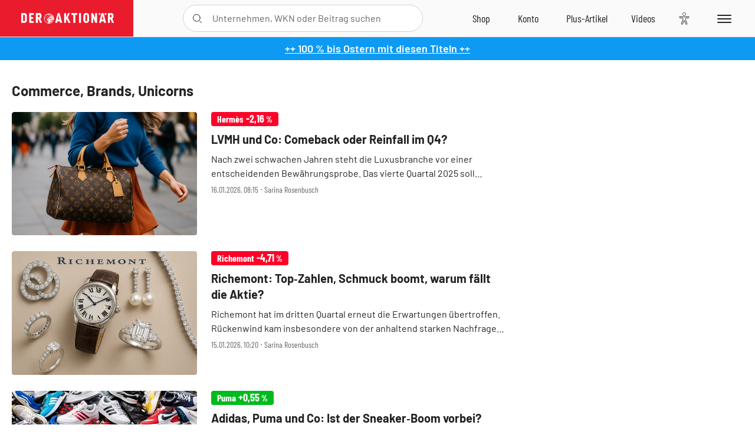

--- FILE ---
content_type: text/html; charset=utf-8
request_url: https://www.deraktionaer.de/artikel/commerce-brands-unicorns/1
body_size: 17625
content:
<!DOCTYPE html>
<html lang="de-de">
<head>
    <link rel="dns-prefetch" href="//cdn.boersenmedien.com">
    <link rel="dns-prefetch" href="//images.boersenmedien.com">
    <link rel="preconnect" href="//cdn.boersenmedien.com">
    <link rel="preconnect" href="//images.boersenmedien.com">
    
    <meta charset="utf-8">
    <meta name="viewport" content="width=device-width, initial-scale=1.0">
    <link rel="apple-touch-icon" sizes="180x180" href="/assets/images/icons/apple-touch-icon.png">
    <link rel="icon" type="image/png" sizes="32x32" href="/assets/images/icons/favicon-32x32.png">
    <link rel="icon" type="image/png" sizes="16x16" href="/assets/images/icons/favicon-16x16.png">
    <link rel="manifest" href="/manifest.json">
        <title>Commerce, Brands, Unicorns - DER AKTION&#xC4;R</title>
    <meta name="robots" content="index, follow, noodp">
    <meta name="theme-color" content="#e91b2c">
    <meta name="msapplication-navbutton-color" content="#e91b2c">

            <link rel="next" href="https://www.deraktionaer.de/artikel/commerce-brands-unicorns/2">

        <meta name="description" content="Alle Nachrichten, Meldungen und Artikel zum Thema Commerce, Brands, Unicorns" />

    <link rel="canonical" href="https://www.deraktionaer.de/artikel/commerce-brands-unicorns/1">
    
    
        <link rel="stylesheet" href="/assets/css/main.min.css?v=20a5oobePaa3APZ5oOxXt9H2BO4p2DEHNO1sNY4KUOw">
    
    <link rel="preload" as="script" id="IOMmBundle" href="https://data-af9a061aaf.deraktionaer.de/iomm/latest/manager/base/es6/bundle.js" />
    <link rel="preload" as="script" href="https://data-af9a061aaf.deraktionaer.de/iomm/latest/bootstrap/loader.js" />
    <script type="application/ld&#x2B;json">
        {"@context":"https://schema.org","@graph":[{"@type":"WebSite","name":"DER AKTIONÄR","url":"https://www.deraktionaer.de/","potentialAction":{"@type":"SearchAction","target":"https://www.deraktionaer.de/suchen?q={search_term_string}","query-input":"required name=search_term_string"}},{"@type":"Organization","name":"Börsenmedien AG","@id":"https://www.boersenmedien.de/#publisher","url":"https://www.boersenmedien.de/","logo":{"@type":"ImageObject","url":"https://images.boersenmedien.com/images/bbc3d6ec-9cb0-4502-98d5-3adc60601cd6.png","width":1200,"height":242},"sameAs":["https://www.deraktionaer.de/","https://www.boerse-online.de/","https://www.eurams.de/"],"address":{"@type":"PostalAddress","streetAddress":"Am Eulenhof 14","addressLocality":"Kulmbach","postalCode":"95326","addressCountry":"DE"},"contactPoint":{"@type":"ContactPoint","url":"https://www.boersenmedien.de/Support/kontakt","telephone":"+49-9221-90510","contactType":"Kundenservice","availableLanguage":["Deutsch"],"areaServed":"DE"},"subOrganization":{"@type":"NewsMediaOrganization","@id":"https://www.deraktionaer.de/#publisher","name":"DER AKTIONÄR","foundingDate":"1996-01-01","url":"https://www.deraktionaer.de/","publishingPrinciples":"https://www.boersenmedien.de/agb.html","logo":{"@type":"ImageObject","url":"https://images.boersenmedien.com/images/b8000b75-24cd-4424-aeec-cf1c4544b5b6.jpg","width":1182,"height":1182},"mainEntityOfPage":{"@type":"WebPage","@id":"https://www.deraktionaer.de/"},"sameAs":["https://www.deraktionaer.de/","https://de.wikipedia.org/wiki/Der_Aktionär","https://www.facebook.com/aktionaer/","https://www.instagram.com/deraktionaer/","https://x.com/aktionaer","https://www.tiktok.com/@deraktionaer","https://apps.apple.com/de/app/der-aktionär/id448927412","https://play.google.com/store/apps/details?id=com.yopeso.deraktionar"]}}]}
    </script>
    <script src="/assets/js/ea_dynamic_loading_da.js"></script>
    <meta name="impact-site-verification" value="64808c59-4dea-4819-8bf2-c95625d83376">
</head>
<body class="">
    <script type='text/javascript' src="//data-af9a061aaf.deraktionaer.de/iomm/latest/bootstrap/loader.js"></script>
    <script data-n-head="ssr" type="text/javascript" data-body="true">
        var dataINFOnline = {
        "st": "daktion",
        "cp": "dak_rc_wf",
        "sv": "in",
        "co": "da2019",
        "sc": "yes"
        };
        IOMm('configure', { st: 'daktion', dn: 'data-af9a061aaf.deraktionaer.de', mh: 5 }); // Configure IOMm
        IOMm('pageview', dataINFOnline); // Count pageview
        IOMm('3p', 'qds', 'in'); // Trigger qds module (for agof ddf participants only!)
    </script>

    <header id="page-header">
        <div id="static-header">
            <div class="container">
                <div id="header-logo-container">
                        <a id="header-logo" href="/"><img loading="lazy" alt="DER AKTION&#xC4;R" src="https://images.boersenmedien.com/images/eef3cc9c-8c0d-43c9-a849-c732c8855a53.svg"></a>
                </div>
                <nav id="header-actions-container" aria-labelledby="header-epaper-notification">

                        <a title="Zu DER AKTIONÄR+" aria-label="Zu DER AKTIONÄR+ " href="/artikel/deraktionaerplus" id="header-aktionaerplus" class="header-action-item subpage"><span></span></a>
                    <a title="Videos" aria-label="Videos" class="header-action-item" id="header-videos" href="/videos"><span></span></a>
                    <div class="toaccount"><a title="Zum Account" aria-label="Zum Account" class="sign-in-button header-action-item" href="/account"><span></span></a></div>
                    <a title="Zum Shop" aria-label="Zum Shop" target="_blank" rel="noopener" href="https://www.boersenmedien.de/shop?btm_campaign=DA-0426-13574&btm_source=Online&btm_medium=Navigation&btm_content=deraktionaer.de&btm_term=Shop&btm_detail=shop " id="header-shop" class="header-action-item"><span></span></a>
                        <a title="E-Paper" aria-label="E-Paper" id="header-epaper" class="header-action-item" href="https://www.boersenmedien.de/produkt/deraktionaer/der-aktionaer-0426-4494.html?btm_campaign=DA-0426-13574&btm_source=Online&btm_medium=Navigation&btm_content=deraktionaer.de&btm_term=Shop&btm_detail=epaper" target="_blank" rel="noopener"><span></span></a>
                        <a title="Home" aria-label="Home" id="header-home" class="header-action-item" href="/"><span></span></a>
                    
                    
                        
<div id="search-group" class="header-action-item">
    <div id="search-button-container"><input id="search-input-placeholder" name="search-input-placeholder" role="presentation" type="text"><label aria-hidden="true" for="search-input-placeholder"></label><button class="search-button header-action-button open-search" id="header-search-button" aria-controls="search-overlay" aria-label="Suche öffnen"><span></span></button></div>
    <div id="search-overlay">
        <form method="get" id="search-input" action="/suchen">
            <input type="hidden" name="page" value="1" />
            <div class="input-wrapper">
                <input type="text" name="q" id="search-q" autocomplete="off" />
            </div>
            <button type="submit"><span class="icon-colo-primary"></span></button>
        </form>

        <div id="search-scroll-container">
            <a href="#" style="display:none;" class="search-more"><span>Alle Suchergebnisse f&#xFC;r <span class="search-value"></span> anzeigen</span></a>

            <div id="search-results-header" class="pure-g">
                <div id="search-result-symbols" class="pure-u-1-1 pure-u-sm-1-3">
                    <div class="search-title">Wertpapiere</div>
                    <div class="symbol-container"></div>
                    <div class="symbol-empty">Es gibt keine Wertpapiere.</div>
                </div>
                <div id="search-result-stories" class="pure-u-1-1 pure-u-sm-2-3">
                    <div class="search-title">Top-Artikel</div>
                    <div class="story-container"></div>
                    <div class="story-empty">Kein Treffer gefunden. Bitte versuchen Sie einen anderen Suchbegriff.</div>
                </div>
            </div>
        </div>
        <div id="search-close"><img loading="lazy" alt="Schlie&#xDF;en" src="/assets/images/svg/icon-remove.svg"></div>
    </div>
    <div id="search-overlay-background"></div>
</div>
                    
                    <div class="eyeAble_customToolOpenerClass fr-bullet-nav__link header-action-item" data-controller="bullet-layer" data-controller-options="{&quot;active-class&quot;: &quot;fr-bullet-nav__link--active&quot;}" data-tracking-header="EyeAble">
                        <div class="fr-bullet-nav__icon fr-bullet-nav__icon--eyeable eyeAbleContrastSkip"></div>
                    </div>
                    <button id="menu-button" class="hamburger hamburger--squeeze hamburger--main" type="button" aria-label="Menu" aria-controls="header-navigation">
                        <span class="hamburger-box">
                            <span class="hamburger-inner"></span>
                        </span>
                    </button>
                </nav>
            </div>
            
        </div>
        <div id="header-navigation" class="pure-g">
            <div id="navigation-main" class="pure-u-1-1 pure-u-xl-2-3">
                <nav id="navigation" aria-label="Navigation">
                    <ul>
                        <li><a href="/">Home</a></li>
                            <li><a href="/magazin">Magazin</a></li>    
                        <li><a href="/marktueberblick.html">Marktüberblick</a></li>
                        <li>
                            <a href="/musterdepots.html">Depots</a>
                            <span class="open-sub"></span>
                            <div>
                                <ul>
                                    
                                        
        <li><a href="/real-musterdepot.html">Real-Depot</a></li>
        <li><a href="/aktionaer-musterdepot.html">AKTION&#xC4;R-Depot</a></li>
        <li><a href="/tsi-musterdepot.html">TSI-Musterdepot</a></li>

                                    
                                </ul>
                            </div>
                        </li>
                        <li class="navigation-strong"><a href="/artikel/deraktionaerplus">DER AKTIONÄR<strong>+</strong></a></li>
                        <li><a href="/invest">DER AKTIONÄR Indizes</a></li>
                        <li>
                            <span class="nav-no-link">Finanz-Check</span>
                            <span class="open-sub"></span>
                            <div>
                                <ul>
                                    <li><a href="/broker-vergleich">Broker-Vergleich</a></li>
                                    <li><a href="/krypto-broker-vergleich">Krypto-Broker-Vergleich</a></li>
                                    <li><a href="/krypto-boersen-vergleich">Krypto-Börsen-Vergleich</a></li>
                                    <li><a href="/kinderdepot-broker-vergleich">Kinderdepot-Vergleich</a></li>
                                    <li><a href="/tagesgeld-vergleich.html">Tagesgeld-Vergleich</a></li>
                                    <li><a href="/festgeld-vergleich.html">Festgeld-Vergleich</a></li>
                                </ul>
                            </div>
                        </li>
                        <li><a href="/podcasts">Podcasts</a></li>
                        <li>
                            <a href="/videos">DER AKTIONÄR TV</a>
                            <span class="open-sub"></span>
                            <div>
                                <ul>
                                    <li><a href="/videos">Übersicht</a></li>
                                        <li><a href="/videos/boersenpunk/1">B&#xF6;rsenpunk</a></li>
                                        <li><a href="/videos/dax-check/1">DAX-Check LIVE</a></li>
                                        <li><a href="/videos/futuremarkets/1">Future Markets</a></li>
                                        <li><a href="/videos/goldexpertebussler/1">Goldfolio</a></li>
                                        <li><a href="/videos/heavytraderz/1">HeavytraderZ</a></li>
                                        <li><a href="/videos/hotstockreport/1">Hot Stock Report</a></li>
                                        <li><a href="/videos/olivermichel/1">Krypto-Talk</a></li>
                                        <li><a href="/videos/maydornsmeinung/1">maydornsmeinung</a></li>
                                        <li><a href="/videos/schroedersnebenwerte/1">Schr&#xF6;ders Nebenwerte-Watchlist</a></li>
                                        <li><a href="/videos/trading-tipps/1">Trading-Tipp</a></li>
                                        <li><a href="/videos/keyinvest/1">UBS DailyTrader</a></li>
                                </ul>
                            </div>
                        </li>
                        <li>
                            <a href="https://www.boersenmedien.de/shop" target="_blank" rel="noopener">Abo &amp; Shop</a>
                            <span class="open-sub"></span>
                            <div>
                                <ul>
                                    <li><a href="https://www.boersenmedien.de/magazine/deraktionaer/einzelausgaben" target="_blank" rel="noopener">DER AKTIONÄR</a></li>
                                    <li><a href="https://www.boersenmedien.de/aktienreports/1" target="_blank" rel="noopener">Aktien-Reports</a></li>
                                    <li><a href="https://www.boersenmedien.de/boersendienste" target="_blank" rel="noopener">Börsendienste</a></li>
                                </ul>
                            </div>
                        </li>
                        <li><a href="/experten">Experten</a></li>
                        <li><a href="https://www.boersenmedien.com/karriere/jobangebote">Jobs/Karriere</a></li>
                    </ul>
                </nav>
                <nav id="navigation-user" aria-label="Mein Konto">
                        <div class="signin">
                            <div class="navigation-user-row sign-in-button">
                                <div><strong>Sie sind neu hier?</strong> Registrieren Sie sich kostenlos um alle Funktionen unserer Website nutzen zu können:</div>
                                <div><a href="https://login.boersenmedien.com/account/signup" class=" pure-button-secondary"><span>Registrieren</span></a></div>
                            </div>
                            <span class="sign-in-loading">Laden</span>
                        </div>
                        <div class="signin">
                            <div class="navigation-user-row sign-in-button">
                                <div><strong>Sie sind bereits registriert?</strong> Hier können Sie sich anmelden:</div>
                                <div>
                                    <a class=" pure-button-secondary" href="/account/signin"><span>Anmelden</span></a>
                                </div>
                            </div>
                            <span class="sign-in-loading">Laden</span>
                        </div>
                        <div class="signout">
                            <strong id="navigation-head">Willkommen auf deraktionaer.de!</strong><br>
                            <a class="user-nav-button user-nav-symbols" href="/account/watchlist">Meine Watchlist</a>
                            <a class="user-nav-button user-nav-articles" href="/account/bookmarks">Gespeicherten Artikel</a>
                            <a href="https://konto.boersenmedien.com" target="_blank" rel="noopener" class="user-nav-button user-nav-bmagaccount">Börsenmedien Konto</a>
                            <a class="pure-button-primary" href="/account/logout"><span class="sing-out-button">Abmelden</span></a>
                            <br>
                        </div>
                </nav>
                <div class="pure-g">
                    <div id="navigation-app" class="pure-u-1-1 pure-u-lg-1-2">
                        <div><img loading="lazy" alt="DER-AKTION&#xC4;R App" id="app-logo" src="https://images.boersenmedien.com/images/757ea3d3-5e46-4275-80df-30eb7052784c.svg"> DER AKTIONÄR – Unsere App</div>
                        <div><a target="_blank" rel="noopener" id="app-apple" href="https://itunes.apple.com/de/app/der-aktionar-deutschlands/id448927412"><img loading="lazy" alt="Laden im Appstore" src="/assets/images/svg/logo-appstore.svg"></a><a id="app-android" target="_blank" rel="noopener" href="https://play.google.com/store/apps/details?id=com.yopeso.deraktionar"><img alt="Jetzt bei Google Play" src="/assets/images/svg/logo-gplay.svg" /></a></div>
                    </div>
                    <div id="navigation-sm" class="pure-u-1-1 pure-u-lg-1-2">
                        <strong>Folgen Sie uns</strong><br>
                        <a class="share-youtube" target="_blank" rel="noopener" href="https://www.youtube.com/user/DAFChannel/videos">Youtube</a>
                        <a class="share-instagram" target="_blank" rel="noopener" href="https://www.instagram.com/deraktionaer/">Instagram</a>
                        <a class="share-fb" target="_blank" rel="noopener" href="https://www.facebook.com/aktionaer">Facebook</a>
                        <a class="share-twitter" target="_blank" rel="noopener" href="https://twitter.com/aktionaer">Twitter</a>
                    </div>
                </div>
            </div>
            <aside id="navigation-sidebar" class="pure-u-1-1 pure-u-xl-1-3">
                <div class="pure-g">
                    <div id="navigation-stories" class="pure-u-1-1 pure-u-md-16-24 pure-u-xl-1-1"></div>
                    <div id="navigation-symbols" class="pure-u-1-1 pure-u-md-8-24 pure-u-xl-1-1"></div>
                </div>
            </aside>
        </div>
    </header>

    <div class="breaking-news-container">
        

        <div class="header-banner">
            <div><a href="https://www.boersenmedien.de/produkt/deraktionaer/der-aktionaer-0426-4494.html?btm_campaign=DA-2604-13574&amp;btm_source=Online&amp;btm_medium=BalkenBlau&amp;btm_content=deraktionaer.de&amp;btm_term=Shop" target="_blank" rel="nofollow">&#x2B;&#x2B; 100 % bis Ostern mit diesen Titeln &#x2B;&#x2B;</a></div>
        </div>

    </div>

        <div id="banner-top-container">
            <div id="banner-big-bill-container">
                <div id="Ads_BA_BS" style="position: relative; text-align: center;">                    
                    <div id='Ads-Bigsize'></div>
                </div>
            </div>
            <div id="banner-sky-container">
                <div id="Ads_BA_SKY">
                    <div id='Ads-Sky' style='min-width: 120px; min-height: 600px;'></div>
                </div>
            </div>
            <div id="banner-sky-left-container">
                <div id="Ads_BA_SKY_LEFT">
                    <div id='Ads-Sky-Left' style='min-width: 120px; min-height: 600px;'></div>
                </div>
            </div>
        </div>

    <div id="page-body" class="container">
        
<h1>Commerce, Brands, Unicorns</h1>

<div class="content-empty-side">
        

<article class="article-list sidebar-article-list-item">
    <a aria-label="LVMH und Co: Comeback oder Reinfall im Q4?  / Foto: ChatGPT / Sora" title="LVMH und Co: Comeback oder Reinfall im Q4?  / Foto: ChatGPT / Sora" href="/artikel/commerce-brands-unicorns/lvmh-und-co-comeback-oder-reinfall-im-q4-20393608.html"></a>
    <figure class="preview-image plus-article ">
        <picture>
            <source media="(min-width: 1023px)" srcset="https://images.boersenmedien.com/images/d1d289d5-8660-4a74-9fd0-4498020af85b.webp?w=606&webp=true" type="image/webp">
            <source srcset="https://images.boersenmedien.com/images/d1d289d5-8660-4a74-9fd0-4498020af85b.webp?w=160&webp=true" type="image/webp">
            <img loading="lazy" src="https://images.boersenmedien.com/images/d1d289d5-8660-4a74-9fd0-4498020af85b.webp?w=160&webp=true" alt="Hermes International: LVMH und Co: Comeback oder Reinfall im Q4?">
        </picture>            
    </figure>
    <div class="article-list-text-container">
            <a title="Hermes International" class="stock-info stock-info-badge" data-quote="FR0000052292" href="/aktien/kurse/hermesinternational-fr0000052292.html">
                <span class="flex-ellipsis-variable stock-info-name">Hermes International</span>
                <span class="changePct">-</span>&thinsp;<span class="percentSgn">%</span>
            </a>
        <small>16.01.2026, 08:15 &#8231; Sarina Rosenbusch</small>
            <h3><a href="/artikel/commerce-brands-unicorns/lvmh-und-co-comeback-oder-reinfall-im-q4-20393608.html">LVMH und Co: Comeback oder Reinfall im Q4?</a></h3>
            <p>Nach zwei schwachen Jahren steht die Luxusbranche vor einer entscheidenden Bewährungsprobe. Das vierte Quartal 2025 soll zeigen, ob die im Sommer eingesetzte Erholung trägt – oder ob sie nur ein Strohfeuer war. Auf welches Szenario können sich An ...</p>
    </div>

</article>

        

<article class="article-list sidebar-article-list-item">
    <a aria-label="Richemont: Top&#8209;Zahlen, Schmuck boomt, warum fällt die Aktie?  / Foto: ChatGPT / Sora" title="Richemont: Top&#8209;Zahlen, Schmuck boomt, warum fällt die Aktie?  / Foto: ChatGPT / Sora" href="/artikel/commerce-brands-unicorns/richemont-top-zahlen-schmuck-boomt-warum-faellt-die-aktie-20393584.html"></a>
    <figure class="preview-image  ">
        <picture>
            <source media="(min-width: 1023px)" srcset="https://images.boersenmedien.com/images/03061956-4537-475d-8f21-bec3d9d25b55.webp?w=606&webp=true" type="image/webp">
            <source srcset="https://images.boersenmedien.com/images/03061956-4537-475d-8f21-bec3d9d25b55.webp?w=160&webp=true" type="image/webp">
            <img loading="lazy" src="https://images.boersenmedien.com/images/03061956-4537-475d-8f21-bec3d9d25b55.webp?w=160&webp=true" alt="Richemont AG: Richemont: Top&#8209;Zahlen, Schmuck boomt, warum fällt die Aktie?">
        </picture>            
    </figure>
    <div class="article-list-text-container">
            <a title="Richemont AG" class="stock-info stock-info-badge" data-quote="CH0210483332" href="/aktien/kurse/richemontag-ch0210483332.html">
                <span class="flex-ellipsis-variable stock-info-name">Richemont AG</span>
                <span class="changePct">-</span>&thinsp;<span class="percentSgn">%</span>
            </a>
        <small>15.01.2026, 10:20 &#8231; Sarina Rosenbusch</small>
            <h3><a href="/artikel/commerce-brands-unicorns/richemont-top-zahlen-schmuck-boomt-warum-faellt-die-aktie-20393584.html">Richemont: Top&#8209;Zahlen, Schmuck boomt, warum fällt die Aktie?</a></h3>
            <p>Richemont hat im dritten Quartal erneut die Erwartungen übertroffen. Rückenwind kam insbesondere von der anhaltend starken Nachfrage nach Schmuck sowie von einer allmählichen Erholung in China. Nach der starken Rally verliert die Aktie nun aber a ...</p>
    </div>

</article>

        

<article class="article-list sidebar-article-list-item">
    <a aria-label="Adidas, Puma und Co: Ist der Sneaker&#8209;Boom vorbei?  / Foto: ChatGPT / Sora" title="Adidas, Puma und Co: Ist der Sneaker&#8209;Boom vorbei?  / Foto: ChatGPT / Sora" href="/artikel/commerce-brands-unicorns/adidas-puma-und-co-ist-der-sneaker-boom-vorbei-20393463.html"></a>
    <figure class="preview-image plus-article ">
        <picture>
            <source media="(min-width: 1023px)" srcset="https://images.boersenmedien.com/images/9d6f3b93-a13a-4d02-b1bf-0255a87d5cde.jpg?w=606&webp=true" type="image/webp">
            <source srcset="https://images.boersenmedien.com/images/9d6f3b93-a13a-4d02-b1bf-0255a87d5cde.jpg?w=160&webp=true" type="image/webp">
            <img loading="lazy" src="https://images.boersenmedien.com/images/9d6f3b93-a13a-4d02-b1bf-0255a87d5cde.jpg?w=160&webp=true" alt="Puma: Adidas, Puma und Co: Ist der Sneaker&#8209;Boom vorbei?">
        </picture>            
    </figure>
    <div class="article-list-text-container">
            <a title="Puma" class="stock-info stock-info-badge" data-quote="DE0006969603" href="/aktien/kurse/puma-de0006969603.html">
                <span class="flex-ellipsis-variable stock-info-name">Puma</span>
                <span class="changePct">-</span>&thinsp;<span class="percentSgn">%</span>
            </a>
        <small>14.01.2026, 13:54 &#8231; Sarina Rosenbusch</small>
            <h3><a href="/artikel/commerce-brands-unicorns/adidas-puma-und-co-ist-der-sneaker-boom-vorbei-20393463.html">Adidas, Puma und Co: Ist der Sneaker&#8209;Boom vorbei?</a></h3>
            <p>Der jüngste Kurssturz der Adidas-Aktie hat die Sneaker-Branche aufgeschreckt. Analyst Thierry Cota von der Bank of America hatte das Papier gleich doppelt abgestuft und in seiner Studie zur Vorsicht gemahnt. Er hält den langjährigen Sneaker-Boom  ...</p>
    </div>

</article>

        

<article class="article-list sidebar-article-list-item">
    <a aria-label="Coca&#8209;Cola nach Kurssprung: Messi sorgt für Extra&#8209;Schub  / Foto: Parilov / Shutterstock" title="Coca&#8209;Cola nach Kurssprung: Messi sorgt für Extra&#8209;Schub  / Foto: Parilov / Shutterstock" href="/artikel/commerce-brands-unicorns/coca-cola-nach-kurssprung-messi-sorgt-fuer-extra-schub-20393446.html"></a>
    <figure class="preview-image  ">
        <picture>
            <source media="(min-width: 1023px)" srcset="https://images.boersenmedien.com/images/e6e805ce-545c-4128-9d12-99f56b842974.jpg?w=606&webp=true" type="image/webp">
            <source srcset="https://images.boersenmedien.com/images/e6e805ce-545c-4128-9d12-99f56b842974.jpg?w=160&webp=true" type="image/webp">
            <img loading="lazy" src="https://images.boersenmedien.com/images/e6e805ce-545c-4128-9d12-99f56b842974.jpg?w=160&webp=true" alt="Coca-Cola: Coca&#8209;Cola nach Kurssprung: Messi sorgt für Extra&#8209;Schub">
        </picture>            
    </figure>
    <div class="article-list-text-container">
            <a title="Coca-Cola" class="stock-info stock-info-badge" data-quote="US1912161007" href="/aktien/kurse/coca-cola-us1912161007.html">
                <span class="flex-ellipsis-variable stock-info-name">Coca-Cola</span>
                <span class="changePct">-</span>&thinsp;<span class="percentSgn">%</span>
            </a>
        <small>14.01.2026, 12:41 &#8231; Sarina Rosenbusch</small>
            <h3><a href="/artikel/commerce-brands-unicorns/coca-cola-nach-kurssprung-messi-sorgt-fuer-extra-schub-20393446.html">Coca&#8209;Cola nach Kurssprung: Messi sorgt für Extra&#8209;Schub</a></h3>
            <p>Die Coca-Cola-Aktie läuft wieder. Mit dem Sprung über den GD50 haben die Papiere ein frisches Kaufsignal generiert. Eine wichtige Rolle spielte dabei Lionel Messi. Ein lockerer Spruch des Fußballstars in einem TV-Interview reichte aus, um das Int ...</p>
    </div>

</article>

        

<article class="article-list sidebar-article-list-item">
    <a aria-label="Top&#8209;Performer Walmart: Billionen&#8209;Dollar&#8209;Club naht – die Gründe für den Kurssprung  / Foto: Bloomberg/GettyImages" title="Top&#8209;Performer Walmart: Billionen&#8209;Dollar&#8209;Club naht – die Gründe für den Kurssprung  / Foto: Bloomberg/GettyImages" href="/artikel/commerce-brands-unicorns/top-performer-walmart-billionen-dollar-club-naht-die-gruende-fuer-den-kurssprung-20393327.html"></a>
    <figure class="preview-image plus-article ">
        <picture>
            <source media="(min-width: 1023px)" srcset="https://images.boersenmedien.com/images/6df3e1f9-2147-4cb5-92bf-b34b85cdcfcf.jpg?w=606&webp=true" type="image/webp">
            <source srcset="https://images.boersenmedien.com/images/6df3e1f9-2147-4cb5-92bf-b34b85cdcfcf.jpg?w=160&webp=true" type="image/webp">
            <img loading="lazy" src="https://images.boersenmedien.com/images/6df3e1f9-2147-4cb5-92bf-b34b85cdcfcf.jpg?w=160&webp=true" alt="Walmart Inc.: Top&#8209;Performer Walmart: Billionen&#8209;Dollar&#8209;Club naht – die Gründe für den Kurssprung">
        </picture>            
    </figure>
    <div class="article-list-text-container">
            <a title="Walmart Inc." class="stock-info stock-info-badge" data-quote="US9311421039" href="/aktien/kurse/walmartinc-us9311421039.html">
                <span class="flex-ellipsis-variable stock-info-name">Walmart Inc.</span>
                <span class="changePct">-</span>&thinsp;<span class="percentSgn">%</span>
            </a>
        <small>12.01.2026, 17:31 &#8231; Maximilian V&#xF6;lkl</small>
            <h3><a href="/artikel/commerce-brands-unicorns/top-performer-walmart-billionen-dollar-club-naht-die-gruende-fuer-den-kurssprung-20393327.html">Top&#8209;Performer Walmart: Billionen&#8209;Dollar&#8209;Club naht – die Gründe für den Kurssprung</a></h3>
            <p>Während sich der Dow Jones zu Wochenbeginn eher verhalten entwickelt, legt der Einzelhandelsriese Walmart an der Spitze deutlich zu. Das Unternehmen steht mittlerweile mit einer Marktkapitalisierung von rund 930 Milliarden Dollar kurz davor, dem  ...</p>
    </div>

</article>

        

<article class="article-list sidebar-article-list-item">
    <a aria-label="LVMH: Der nächste Milliardenmarkt   / Foto: ChatGPT / Sora" title="LVMH: Der nächste Milliardenmarkt   / Foto: ChatGPT / Sora" href="/artikel/commerce-brands-unicorns/lvmh-der-naechste-milliardenmarkt--20393313.html"></a>
    <figure class="preview-image  ">
        <picture>
            <source media="(min-width: 1023px)" srcset="https://images.boersenmedien.com/images/b9cb60c7-548e-4593-a040-f2d12f2b4fc0.webp?w=606&webp=true" type="image/webp">
            <source srcset="https://images.boersenmedien.com/images/b9cb60c7-548e-4593-a040-f2d12f2b4fc0.webp?w=160&webp=true" type="image/webp">
            <img loading="lazy" src="https://images.boersenmedien.com/images/b9cb60c7-548e-4593-a040-f2d12f2b4fc0.webp?w=160&webp=true" alt="LVMH: LVMH: Der nächste Milliardenmarkt ">
        </picture>            
    </figure>
    <div class="article-list-text-container">
            <a title="LVMH" class="stock-info stock-info-badge" data-quote="FR0000121014" href="/aktien/kurse/lvmh-fr0000121014.html">
                <span class="flex-ellipsis-variable stock-info-name">LVMH</span>
                <span class="changePct">-</span>&thinsp;<span class="percentSgn">%</span>
            </a>
        <small>12.01.2026, 15:57 &#8231; Sarina Rosenbusch</small>
            <h3><a href="/artikel/commerce-brands-unicorns/lvmh-der-naechste-milliardenmarkt--20393313.html">LVMH: Der nächste Milliardenmarkt </a></h3>
            <p>Gesundheit ist der neue Reichtum. Für LVMH könnte genau darin der nächste Wachstumstreiber liegen. Während die Nachfrage nach Mode- und Lederwaren zuletzt an Schwung verloren hat, verlagern vor allem wohlhabende Konsumenten ihre Ausgaben zunehmen ...</p>
    </div>

</article>

        

<article class="article-list sidebar-article-list-item">
    <a aria-label="Alibaba: Minus 22 Prozent seit dem Hoch – die Hintergründe  / Foto: Shutterstock" title="Alibaba: Minus 22 Prozent seit dem Hoch – die Hintergründe  / Foto: Shutterstock" href="/artikel/commerce-brands-unicorns/alibaba-minus-22-prozent-seit-dem-hoch-die-hintergruende-20393263.html"></a>
    <figure class="preview-image plus-article ">
        <picture>
            <source media="(min-width: 1023px)" srcset="https://images.boersenmedien.com/images/6de1aecd-2c8c-4d42-be0d-e36231159b1e.jpg?w=606&webp=true" type="image/webp">
            <source srcset="https://images.boersenmedien.com/images/6de1aecd-2c8c-4d42-be0d-e36231159b1e.jpg?w=160&webp=true" type="image/webp">
            <img loading="lazy" src="https://images.boersenmedien.com/images/6de1aecd-2c8c-4d42-be0d-e36231159b1e.jpg?w=160&webp=true" alt="ALIBABA GROUP HLDG LTD: Alibaba: Minus 22 Prozent seit dem Hoch – die Hintergründe">
        </picture>            
    </figure>
    <div class="article-list-text-container">
            <a title="ALIBABA GROUP HLDG LTD" class="stock-info stock-info-badge" data-quote="KYG017191142" href="/aktien/kurse/alibabagrouphldgltd-kyg017191142.html">
                <span class="flex-ellipsis-variable stock-info-name">ALIBABA GROUP HLDG LTD</span>
                <span class="changePct">-</span>&thinsp;<span class="percentSgn">%</span>
            </a>
        <small>10.01.2026, 09:09 &#8231; Lars Friedrich</small>
            <h3><a href="/artikel/commerce-brands-unicorns/alibaba-minus-22-prozent-seit-dem-hoch-die-hintergruende-20393263.html">Alibaba: Minus 22 Prozent seit dem Hoch – die Hintergründe</a></h3>
            <p>Alibaba hat seit dem Hoch im Herbst rund 22 Prozent verloren. Von 192 Dollar ging es zuletzt zurück Richtung 150 Dollar. Charttechnisch ist das ein Rücksetzer in Richtung der 200-Tage-Linie. Doch die Technik erklärt die Schwäche nur teilweise. Di ...</p>
    </div>

</article>

        

<article class="article-list sidebar-article-list-item">
    <a aria-label="LVMH: Vor entscheidender Marke – doch es gibt 3 Risiken  / Foto: ChatGPT / Sora" title="LVMH: Vor entscheidender Marke – doch es gibt 3 Risiken  / Foto: ChatGPT / Sora" href="/artikel/commerce-brands-unicorns/lvmh-vor-entscheidender-marke-doch-es-gibt-3-risiken-20393231.html"></a>
    <figure class="preview-image plus-article ">
        <picture>
            <source media="(min-width: 1023px)" srcset="https://images.boersenmedien.com/images/1a3c416a-8248-4680-84f6-ad2a15707f7b.webp?w=606&webp=true" type="image/webp">
            <source srcset="https://images.boersenmedien.com/images/1a3c416a-8248-4680-84f6-ad2a15707f7b.webp?w=160&webp=true" type="image/webp">
            <img loading="lazy" src="https://images.boersenmedien.com/images/1a3c416a-8248-4680-84f6-ad2a15707f7b.webp?w=160&webp=true" alt="LVMH: LVMH: Vor entscheidender Marke – doch es gibt 3 Risiken">
        </picture>            
    </figure>
    <div class="article-list-text-container">
            <a title="LVMH" class="stock-info stock-info-badge" data-quote="FR0000121014" href="/aktien/kurse/lvmh-fr0000121014.html">
                <span class="flex-ellipsis-variable stock-info-name">LVMH</span>
                <span class="changePct">-</span>&thinsp;<span class="percentSgn">%</span>
            </a>
        <small>09.01.2026, 12:05 &#8231; Sarina Rosenbusch</small>
            <h3><a href="/artikel/commerce-brands-unicorns/lvmh-vor-entscheidender-marke-doch-es-gibt-3-risiken-20393231.html">LVMH: Vor entscheidender Marke – doch es gibt 3 Risiken</a></h3>
            <p>Nach der starken Rally wächst die Hoffnung auf eine nachhaltige Erholung bei LVMH. Kurz vor der wichtigen 650-Euro-Marke stellt sich nun die Frage: Gelingt der Ausbruch? Geht man nach Barclays, ist die Fallhöhe für eine Enttäuschung im laufenden  ...</p>
    </div>

</article>

        

<article class="article-list sidebar-article-list-item">
    <a aria-label="Puma: Übernahme&#8209;Gerüchte aus China &#8209; Aktie setzt zum Break an  / Foto: Daniel Vogl/picture alliance/dpa" title="Puma: Übernahme&#8209;Gerüchte aus China &#8209; Aktie setzt zum Break an  / Foto: Daniel Vogl/picture alliance/dpa" href="/artikel/commerce-brands-unicorns/puma-uebernahme-geruechte-aus-china-aktie-setzt-zum-break-an-20393185.html"></a>
    <figure class="preview-image  ">
        <picture>
            <source media="(min-width: 1023px)" srcset="https://images.boersenmedien.com/images/164ac44e-dab3-412b-b76f-711867172d08.jpg?w=606&webp=true" type="image/webp">
            <source srcset="https://images.boersenmedien.com/images/164ac44e-dab3-412b-b76f-711867172d08.jpg?w=160&webp=true" type="image/webp">
            <img loading="lazy" src="https://images.boersenmedien.com/images/164ac44e-dab3-412b-b76f-711867172d08.jpg?w=160&webp=true" alt="Puma: Puma: Übernahme&#8209;Gerüchte aus China &#8209; Aktie setzt zum Break an">
        </picture>            
    </figure>
    <div class="article-list-text-container">
            <a title="Puma" class="stock-info stock-info-badge" data-quote="DE0006969603" href="/aktien/kurse/puma-de0006969603.html">
                <span class="flex-ellipsis-variable stock-info-name">Puma</span>
                <span class="changePct">-</span>&thinsp;<span class="percentSgn">%</span>
            </a>
        <small>08.01.2026, 17:13 &#8231; Timo N&#xFC;tzel</small>
            <h3><a href="/artikel/commerce-brands-unicorns/puma-uebernahme-geruechte-aus-china-aktie-setzt-zum-break-an-20393185.html">Puma: Übernahme&#8209;Gerüchte aus China &#8209; Aktie setzt zum Break an</a></h3>
            <p>Die Raubkatze steht offenbar kurz vor einem gewaltigen Sprung in Richtung Osten. Der chinesische Sportgigant Anta Sports hat laut Insidern ein konkretes Angebot für die Anteile der hochverschuldeten Pinault-Familie auf den Tisch gelegt. Anleger w ...</p>
    </div>

</article>

        

<article class="article-list sidebar-article-list-item">
    <a aria-label="Zahlen&#8209;Knaller! Dieser Mode&#8209;Titel ist heiß  / Foto: ChatGPT / Sora" title="Zahlen&#8209;Knaller! Dieser Mode&#8209;Titel ist heiß  / Foto: ChatGPT / Sora" href="/artikel/commerce-brands-unicorns/zahlen-knaller-dieser-mode-titel-ist-heiss-20393123.html"></a>
    <figure class="preview-image  ">
        <picture>
            <source media="(min-width: 1023px)" srcset="https://images.boersenmedien.com/images/e07cda8f-fc05-4a51-857c-ded967dc157b.png?w=606&webp=true" type="image/webp">
            <source srcset="https://images.boersenmedien.com/images/e07cda8f-fc05-4a51-857c-ded967dc157b.png?w=160&webp=true" type="image/webp">
            <img loading="lazy" src="https://images.boersenmedien.com/images/e07cda8f-fc05-4a51-857c-ded967dc157b.png?w=160&webp=true" alt=": Zahlen&#8209;Knaller! Dieser Mode&#8209;Titel ist heiß">
        </picture>            
    </figure>
    <div class="article-list-text-container">
        <small>08.01.2026, 09:35 &#8231; Sarina Rosenbusch</small>
            <h3><a href="/artikel/commerce-brands-unicorns/zahlen-knaller-dieser-mode-titel-ist-heiss-20393123.html">Zahlen&#8209;Knaller! Dieser Mode&#8209;Titel ist heiß</a></h3>
            <p>Der britische Modehändler Next lieferte erneut ab:&nbsp;Im Weihnachtsgeschäft legten die Umsätze zweistellig zu und das Management hob die Gewinnprognose zum fünften Mal in Folge an. Anleger, die der AKTIONÄR-Empfehlung im April gefolgt sind, kon ...</p>
    </div>

</article>

        

<article class="article-list sidebar-article-list-item">
    <a aria-label="Nike: Aktie sprintet los – das ist der Grund   / Foto: Shutterstock AI/Shutterstock" title="Nike: Aktie sprintet los – das ist der Grund   / Foto: Shutterstock AI/Shutterstock" href="/artikel/commerce-brands-unicorns/nike-aktie-sprintet-los-das-ist-der-grund--20392855.html"></a>
    <figure class="preview-image  ">
        <picture>
            <source media="(min-width: 1023px)" srcset="https://images.boersenmedien.com/images/f00f40ef-0ff8-4b93-aa57-083fdacd13bd.jpg?w=606&webp=true" type="image/webp">
            <source srcset="https://images.boersenmedien.com/images/f00f40ef-0ff8-4b93-aa57-083fdacd13bd.jpg?w=160&webp=true" type="image/webp">
            <img loading="lazy" src="https://images.boersenmedien.com/images/f00f40ef-0ff8-4b93-aa57-083fdacd13bd.jpg?w=160&webp=true" alt="Nike Inc. B: Nike: Aktie sprintet los – das ist der Grund ">
        </picture>            
    </figure>
    <div class="article-list-text-container">
            <a title="Nike Inc. B" class="stock-info stock-info-badge" data-quote="US6541061031" href="/aktien/kurse/nikeincb-us6541061031.html">
                <span class="flex-ellipsis-variable stock-info-name">Nike Inc. B</span>
                <span class="changePct">-</span>&thinsp;<span class="percentSgn">%</span>
            </a>
        <small>02.01.2026, 09:45 &#8231; Sarina Rosenbusch</small>
            <h3><a href="/artikel/commerce-brands-unicorns/nike-aktie-sprintet-los-das-ist-der-grund--20392855.html">Nike: Aktie sprintet los – das ist der Grund </a></h3>
            <p>Die Nike-Aktie startet mit Rückenwind ins neue Jahr: Am Donnerstag schlossen die Papiere im US-Handel rund vier Prozent höher. Die Signale für eine mögliche Trendwende verdichten sich, doch der größte Impuls für den Aufwärtstrend kommt aus der Fü ...</p>
    </div>

</article>

        

<article class="article-list sidebar-article-list-item">
    <a aria-label="Nike: Kurssturz nach Zahlen – das sagen die Analysten  / Foto: Nike" title="Nike: Kurssturz nach Zahlen – das sagen die Analysten  / Foto: Nike" href="/artikel/commerce-brands-unicorns/nike-kurssturz-nach-zahlen-das-sagen-die-analysten-20392555.html"></a>
    <figure class="preview-image plus-article ">
        <picture>
            <source media="(min-width: 1023px)" srcset="https://images.boersenmedien.com/images/7bb9e0a5-332f-43e2-a01c-11e0eaf3eb71.jpg?w=606&webp=true" type="image/webp">
            <source srcset="https://images.boersenmedien.com/images/7bb9e0a5-332f-43e2-a01c-11e0eaf3eb71.jpg?w=160&webp=true" type="image/webp">
            <img loading="lazy" src="https://images.boersenmedien.com/images/7bb9e0a5-332f-43e2-a01c-11e0eaf3eb71.jpg?w=160&webp=true" alt="Nike Inc. B: Nike: Kurssturz nach Zahlen – das sagen die Analysten">
        </picture>            
    </figure>
    <div class="article-list-text-container">
            <a title="Nike Inc. B" class="stock-info stock-info-badge" data-quote="US6541061031" href="/aktien/kurse/nikeincb-us6541061031.html">
                <span class="flex-ellipsis-variable stock-info-name">Nike Inc. B</span>
                <span class="changePct">-</span>&thinsp;<span class="percentSgn">%</span>
            </a>
        <small>19.12.2025, 10:35 &#8231; Sarina Rosenbusch</small>
            <h3><a href="/artikel/commerce-brands-unicorns/nike-kurssturz-nach-zahlen-das-sagen-die-analysten-20392555.html">Nike: Kurssturz nach Zahlen – das sagen die Analysten</a></h3>
            <p>Nike hat mit seinen Quartalszahlen für Unsicherheit bei den Anlegern gesorgt. Zwar zeigen sich erste Fortschritte, doch der Ausblick blieb hinter den Erwartungen zurück. Die Aktie bricht am Freitag vorbörslich um zehn Prozent ein. Was raten die A ...</p>
    </div>

</article>

        

<article class="article-list sidebar-article-list-item">
    <a aria-label="Lululemon: Der nächste Kurssprung – Heuschrecke Singer steigt ein  / Foto: Getty Images" title="Lululemon: Der nächste Kurssprung – Heuschrecke Singer steigt ein  / Foto: Getty Images" href="/artikel/commerce-brands-unicorns/lululemon-der-naechste-kurssprung-heuschrecke-singer-steigt-ein-20392489.html"></a>
    <figure class="preview-image  ">
        <picture>
            <source media="(min-width: 1023px)" srcset="https://images.boersenmedien.com/images/fbb0e63d-8187-4c34-b439-4409ee6b1ac5.jpg?w=606&webp=true" type="image/webp">
            <source srcset="https://images.boersenmedien.com/images/fbb0e63d-8187-4c34-b439-4409ee6b1ac5.jpg?w=160&webp=true" type="image/webp">
            <img loading="lazy" src="https://images.boersenmedien.com/images/fbb0e63d-8187-4c34-b439-4409ee6b1ac5.jpg?w=160&webp=true" alt="Lululemon Athletica Inc. : Lululemon: Der nächste Kurssprung – Heuschrecke Singer steigt ein">
        </picture>            
    </figure>
    <div class="article-list-text-container">
            <a title="Lululemon Athletica Inc. " class="stock-info stock-info-badge" data-quote="US5500211090" href="/aktien/kurse/lululemonathleticainc-us5500211090.html">
                <span class="flex-ellipsis-variable stock-info-name">Lululemon Athletica Inc. </span>
                <span class="changePct">-</span>&thinsp;<span class="percentSgn">%</span>
            </a>
        <small>18.12.2025, 14:10 &#8231; Julian Weber</small>
            <h3><a href="/artikel/commerce-brands-unicorns/lululemon-der-naechste-kurssprung-heuschrecke-singer-steigt-ein-20392489.html">Lululemon: Der nächste Kurssprung – Heuschrecke Singer steigt ein</a></h3>
            <p>9,6 Prozent hat die Lululemon-Aktie am vergangenen Freitag zugelegt, nachdem der Sportartikelhersteller Vortag nach US-Börsenschluss besser als erwartete Q3-Zahlen vorgelegt hatte. Am heutigen Donnerstag legt die Aktie nochmals nach und schießt v ...</p>
    </div>

</article>

        

<article class="article-list sidebar-article-list-item">
    <a aria-label="Douglas unter Druck: Aktie bricht nach Zahlen ein  / Foto: Gerd Harder/Shutterstock" title="Douglas unter Druck: Aktie bricht nach Zahlen ein  / Foto: Gerd Harder/Shutterstock" href="/artikel/commerce-brands-unicorns/douglas-unter-druck-aktie-bricht-nach-zahlen-ein-20392469.html"></a>
    <figure class="preview-image  ">
        <picture>
            <source media="(min-width: 1023px)" srcset="https://images.boersenmedien.com/images/fe1884e1-ff9b-4ded-8490-e262076b1681.jpg?w=606&webp=true" type="image/webp">
            <source srcset="https://images.boersenmedien.com/images/fe1884e1-ff9b-4ded-8490-e262076b1681.jpg?w=160&webp=true" type="image/webp">
            <img loading="lazy" src="https://images.boersenmedien.com/images/fe1884e1-ff9b-4ded-8490-e262076b1681.jpg?w=160&webp=true" alt="Douglas AG Stammaktien: Douglas unter Druck: Aktie bricht nach Zahlen ein">
        </picture>            
    </figure>
    <div class="article-list-text-container">
            <a title="Douglas AG Stammaktien" class="stock-info stock-info-badge" data-quote="DE000BEAU1Y4" href="/aktien/kurse/douglasagstammaktien-de000beau1y4.html">
                <span class="flex-ellipsis-variable stock-info-name">Douglas AG Stammaktien</span>
                <span class="changePct">-</span>&thinsp;<span class="percentSgn">%</span>
            </a>
        <small>18.12.2025, 12:00 &#8231; Sarina Rosenbusch</small>
            <h3><a href="/artikel/commerce-brands-unicorns/douglas-unter-druck-aktie-bricht-nach-zahlen-ein-20392469.html">Douglas unter Druck: Aktie bricht nach Zahlen ein</a></h3>
            <p>Die Douglas-Aktie geriet am Donnerstagmorgen deutlich unter Druck und verlor zeitweise bis zu zehn Prozent. Auslöser waren die vorgelegten Geschäftszahlen: Die Profitabilität im Schlussquartal sowie der Ausblick haben die Erwartungen der Anleger  ...</p>
    </div>

</article>

        

<article class="article-list sidebar-article-list-item">
    <a aria-label="Nike vor Zahlen: Wie hoch sind die Erwartungen?  / Foto: Shutterstock AI/Shutterstock" title="Nike vor Zahlen: Wie hoch sind die Erwartungen?  / Foto: Shutterstock AI/Shutterstock" href="/artikel/commerce-brands-unicorns/nike-vor-zahlen-wie-hoch-sind-die-erwartungen-20392445.html"></a>
    <figure class="preview-image plus-article ">
        <picture>
            <source media="(min-width: 1023px)" srcset="https://images.boersenmedien.com/images/f00f40ef-0ff8-4b93-aa57-083fdacd13bd.jpg?w=606&webp=true" type="image/webp">
            <source srcset="https://images.boersenmedien.com/images/f00f40ef-0ff8-4b93-aa57-083fdacd13bd.jpg?w=160&webp=true" type="image/webp">
            <img loading="lazy" src="https://images.boersenmedien.com/images/f00f40ef-0ff8-4b93-aa57-083fdacd13bd.jpg?w=160&webp=true" alt="Nike Inc. B: Nike vor Zahlen: Wie hoch sind die Erwartungen?">
        </picture>            
    </figure>
    <div class="article-list-text-container">
            <a title="Nike Inc. B" class="stock-info stock-info-badge" data-quote="US6541061031" href="/aktien/kurse/nikeincb-us6541061031.html">
                <span class="flex-ellipsis-variable stock-info-name">Nike Inc. B</span>
                <span class="changePct">-</span>&thinsp;<span class="percentSgn">%</span>
            </a>
        <small>18.12.2025, 09:53 &#8231; Sarina Rosenbusch</small>
            <h3><a href="/artikel/commerce-brands-unicorns/nike-vor-zahlen-wie-hoch-sind-die-erwartungen-20392445.html">Nike vor Zahlen: Wie hoch sind die Erwartungen?</a></h3>
            <p>Es wird ernst bei Nike: Nach US-Börsenschluss wird der Sportartikelriese seine Zahlen für das zweite Quartal vorlegen. Die Ergebnisse gelten als nächster Härtetest für CEO Elliott Hill und seine „Win-now“-Strategie. Im ersten Quartal schnitt Nike ...</p>
    </div>

</article>

        

<article class="article-list sidebar-article-list-item">
    <a aria-label="Vor dem Durchbruch: Hier wittern Analysten enormes KI&#8209;Potenzial  / Foto: Benoit Tessier/Reuters" title="Vor dem Durchbruch: Hier wittern Analysten enormes KI&#8209;Potenzial  / Foto: Benoit Tessier/Reuters" href="/artikel/commerce-brands-unicorns/vor-dem-durchbruch-hier-wittern-analysten-enormes-ki-potenzial-20392201.html"></a>
    <figure class="preview-image  ">
        <picture>
            <source media="(min-width: 1023px)" srcset="https://images.boersenmedien.com/images/1eb8bd32-25b5-444c-a830-fd49b6abb231.jpg?w=606&webp=true" type="image/webp">
            <source srcset="https://images.boersenmedien.com/images/1eb8bd32-25b5-444c-a830-fd49b6abb231.jpg?w=160&webp=true" type="image/webp">
            <img loading="lazy" src="https://images.boersenmedien.com/images/1eb8bd32-25b5-444c-a830-fd49b6abb231.jpg?w=160&webp=true" alt=": Vor dem Durchbruch: Hier wittern Analysten enormes KI&#8209;Potenzial">
        </picture>            
    </figure>
    <div class="article-list-text-container">
        <small>16.12.2025, 09:15 &#8231; Sarina Rosenbusch</small>
            <h3><a href="/artikel/commerce-brands-unicorns/vor-dem-durchbruch-hier-wittern-analysten-enormes-ki-potenzial-20392201.html">Vor dem Durchbruch: Hier wittern Analysten enormes KI&#8209;Potenzial</a></h3>
            <p>Der nächste KI-Gewinner könnte kein reiner Techkonzern sein – sondern ein Luxusbrillenhersteller. Der Markt für KI-Smart-Glasses steht laut Analysten erst am Beginn einer steilen Wachstumsphase. Eine Hauptrolle dürfte dabei ein Branchenführer mit ...</p>
    </div>

</article>

        

<article class="article-list sidebar-article-list-item">
    <a aria-label="Lululemon zündet Kursrakete – Adidas und Puma profitieren  / Foto: Adidas" title="Lululemon zündet Kursrakete – Adidas und Puma profitieren  / Foto: Adidas" href="/artikel/commerce-brands-unicorns/lululemon-zuendet-kursrakete-adidas-und-puma-profitieren-20392040.html"></a>
    <figure class="preview-image  ">
        <picture>
            <source media="(min-width: 1023px)" srcset="https://images.boersenmedien.com/images/676f40c9-c445-4b45-a5f0-6483bd0d0beb.jpg?w=606&webp=true" type="image/webp">
            <source srcset="https://images.boersenmedien.com/images/676f40c9-c445-4b45-a5f0-6483bd0d0beb.jpg?w=160&webp=true" type="image/webp">
            <img loading="lazy" src="https://images.boersenmedien.com/images/676f40c9-c445-4b45-a5f0-6483bd0d0beb.jpg?w=160&webp=true" alt="Puma: Lululemon zündet Kursrakete – Adidas und Puma profitieren">
        </picture>            
    </figure>
    <div class="article-list-text-container">
            <a title="Puma" class="stock-info stock-info-badge" data-quote="DE0006969603" href="/aktien/kurse/puma-de0006969603.html">
                <span class="flex-ellipsis-variable stock-info-name">Puma</span>
                <span class="changePct">-</span>&thinsp;<span class="percentSgn">%</span>
            </a>
        <small>12.12.2025, 09:02 &#8231; Sarina Rosenbusch</small>
            <h3><a href="/artikel/commerce-brands-unicorns/lululemon-zuendet-kursrakete-adidas-und-puma-profitieren-20392040.html">Lululemon zündet Kursrakete – Adidas und Puma profitieren</a></h3>
            <p>Bessere Zahlen, der Chef geht: Yoga-Gigant Lululemon überraschte die Anleger am Donnerstagabend – die Aktie schoss nachbörslich um mehr als zehn Prozent nach oben. Am Freitag ziehen auch Adidas und Puma im Sog des US-Konkurrenten leicht an.</p>
    </div>

</article>

        

<article class="article-list sidebar-article-list-item">
    <a aria-label="LVMH: Neue Krisensignale?  / Foto: ChatGPT / Sora" title="LVMH: Neue Krisensignale?  / Foto: ChatGPT / Sora" href="/artikel/commerce-brands-unicorns/lvmh-neue-krisensignale-20391975.html"></a>
    <figure class="preview-image  ">
        <picture>
            <source media="(min-width: 1023px)" srcset="https://images.boersenmedien.com/images/c76e7506-25ae-4999-93f9-9f72aba13167.webp?w=606&webp=true" type="image/webp">
            <source srcset="https://images.boersenmedien.com/images/c76e7506-25ae-4999-93f9-9f72aba13167.webp?w=160&webp=true" type="image/webp">
            <img loading="lazy" src="https://images.boersenmedien.com/images/c76e7506-25ae-4999-93f9-9f72aba13167.webp?w=160&webp=true" alt="LVMH: LVMH: Neue Krisensignale?">
        </picture>            
    </figure>
    <div class="article-list-text-container">
            <a title="LVMH" class="stock-info stock-info-badge" data-quote="FR0000121014" href="/aktien/kurse/lvmh-fr0000121014.html">
                <span class="flex-ellipsis-variable stock-info-name">LVMH</span>
                <span class="changePct">-</span>&thinsp;<span class="percentSgn">%</span>
            </a>
        <small>11.12.2025, 11:01 &#8231; Sarina Rosenbusch</small>
            <h3><a href="/artikel/commerce-brands-unicorns/lvmh-neue-krisensignale-20391975.html">LVMH: Neue Krisensignale?</a></h3>
            <p>Gerade in der umsatzstärksten Weihnachtszeit tobt in der Champagnersparte von LVMH ein Mitarbeiterstreik. Gleichzeitig fällt das Weihnachtsgeschäft in der gesamten Branche gemischt aus. Mehrere Analysten haben sich bereits zu Wort gemeldet.</p>
    </div>

</article>

        

<article class="article-list sidebar-article-list-item">
    <a aria-label="Führungsbeben bei Coca&#8209;Cola: Das ist der neue CEO  / Foto: joshblake/GettyImages" title="Führungsbeben bei Coca&#8209;Cola: Das ist der neue CEO  / Foto: joshblake/GettyImages" href="/artikel/commerce-brands-unicorns/fuehrungsbeben-bei-coca-cola-das-ist-der-neue-ceo-20391966.html"></a>
    <figure class="preview-image  ">
        <picture>
            <source media="(min-width: 1023px)" srcset="https://images.boersenmedien.com/images/1680d892-78bd-4b16-ac8d-11cfc592e0c3.jpg?w=606&webp=true" type="image/webp">
            <source srcset="https://images.boersenmedien.com/images/1680d892-78bd-4b16-ac8d-11cfc592e0c3.jpg?w=160&webp=true" type="image/webp">
            <img loading="lazy" src="https://images.boersenmedien.com/images/1680d892-78bd-4b16-ac8d-11cfc592e0c3.jpg?w=160&webp=true" alt="Coca-Cola: Führungsbeben bei Coca&#8209;Cola: Das ist der neue CEO">
        </picture>            
    </figure>
    <div class="article-list-text-container">
            <a title="Coca-Cola" class="stock-info stock-info-badge" data-quote="US1912161007" href="/aktien/kurse/coca-cola-us1912161007.html">
                <span class="flex-ellipsis-variable stock-info-name">Coca-Cola</span>
                <span class="changePct">-</span>&thinsp;<span class="percentSgn">%</span>
            </a>
        <small>11.12.2025, 08:45 &#8231; Sarina Rosenbusch</small>
            <h3><a href="/artikel/commerce-brands-unicorns/fuehrungsbeben-bei-coca-cola-das-ist-der-neue-ceo-20391966.html">Führungsbeben bei Coca&#8209;Cola: Das ist der neue CEO</a></h3>
            <p>Überraschung an der Coke-Spitze: Der Getränkeriese bekommt im kommenden Jahr einen neuen CEO. Henrique Braun übernimmt im März die Führung und soll das schwächelnde Getränkegeschäft wieder auf Kurs bringen. Damit löst er den bisherigen CEO James  ...</p>
    </div>

</article>

        

<article class="article-list sidebar-article-list-item">
    <a aria-label="Coca&#8209;Cola: Was steckt hinter dem Kursrutsch?  / Foto: Shutterstock" title="Coca&#8209;Cola: Was steckt hinter dem Kursrutsch?  / Foto: Shutterstock" href="/artikel/commerce-brands-unicorns/coca-cola-was-steckt-hinter-dem-kursrutsch-20391648.html"></a>
    <figure class="preview-image  ">
        <picture>
            <source media="(min-width: 1023px)" srcset="https://images.boersenmedien.com/images/fcd2f226-4524-4476-9635-fea525855ec7.jpg?w=606&webp=true" type="image/webp">
            <source srcset="https://images.boersenmedien.com/images/fcd2f226-4524-4476-9635-fea525855ec7.jpg?w=160&webp=true" type="image/webp">
            <img loading="lazy" src="https://images.boersenmedien.com/images/fcd2f226-4524-4476-9635-fea525855ec7.jpg?w=160&webp=true" alt="Coca-Cola: Coca&#8209;Cola: Was steckt hinter dem Kursrutsch?">
        </picture>            
    </figure>
    <div class="article-list-text-container">
            <a title="Coca-Cola" class="stock-info stock-info-badge" data-quote="US1912161007" href="/aktien/kurse/coca-cola-us1912161007.html">
                <span class="flex-ellipsis-variable stock-info-name">Coca-Cola</span>
                <span class="changePct">-</span>&thinsp;<span class="percentSgn">%</span>
            </a>
        <small>05.12.2025, 12:10 &#8231; Sarina Rosenbusch</small>
            <h3><a href="/artikel/commerce-brands-unicorns/coca-cola-was-steckt-hinter-dem-kursrutsch-20391648.html">Coca&#8209;Cola: Was steckt hinter dem Kursrutsch?</a></h3>
            <p>Was ist bei Coca-Cola los? Die Aktie verlor seit Wochenauftakt fast vier Prozent und droht, den wichtigen GD200 bei aktuell 69,26 Dollar zu reißen. Auslöser waren Aussagen von CEO James Quincey auf der Morgan Stanley Consumer &amp; Retail Confere ...</p>
    </div>

</article>

</div>

<nav aria-label="Page navigation" class="pagination">
    <ol>

                <li class="selected"><a href="/artikel/commerce-brands-unicorns/1">1</a></li>
                <li><a href="/artikel/commerce-brands-unicorns/2">2</a></li>

            <li class="next"><a href="/artikel/commerce-brands-unicorns/2">nächste Seite</a></li>
    </ol>
</nav>

            <div id="flyin-banner">
                <div id="Ads-Flyin"></div>
                <button class="flyin-close" onclick="document.getElementById('flyin-banner').classList.remove('active')"></button>
            </div>
    </div>   

        <div id="overlayad">
            <div id="overlayad-content">
                <div id="Ads-Overlay"></div>
                <button class="overlay-close" onclick="document.getElementById('overlayad').classList.remove('active')"></button>
            </div>
        </div>

    
<footer id="page-footer">
        <div class="container pure-g">
            <div class="pure-u-1-1 pure-u-md-1-2 pure-u-lg-1-4">
                <nav aria-label="Rechtliches">
                    <ul>
                        <li><a href="/mediadaten.html">Mediadaten</a></li>
                        <li><a href="/impressum.html">Impressum</a></li>
                        <li><a href="/nutzungsbedingungen.html">Nutzungsbedingungen</a></li>
                        <li><a href="/datenschutz.html">Datenschutz</a></li>
                        <li><a href="/barrierefreiheitserklaerung.html">Barrierefreiheitserklärung</a></li>
                            <li><button href="#" onclick="window._sp_.gdpr.loadPrivacyManagerModal(807767);">Datenschutzeinstellungen</button></li>    
                        <li><a href="/videotext.html">Videotext</a></li>
                        <li><a href="https://www.boersenmedien.de/unternehmen/karriere/offenestellen.html" target="_blank" rel="noopener">Offene Stellen</a></li>
                        <li><a href="https://www.boersenmedien.de/Support/kontakt">Abo kündigen</a></li>
                    </ul>
                </nav>
            </div>
            <div class="pure-u-1-1 pure-u-sm-1-2 pure-u-md-1-4">
                <nav aria-label="Seitenüberblick">
                    <ul>
                        <li><a href="/aktien.html">Alle Aktien</a></li>
                        <li><a href="https://www.deraktionaer.tv" target="_blank" rel="noopener">Mediathek</a></li>
                        <li><a href="/experten">Experten</a></li>
                        <li><a href="/marktueberblick.html">Marktüberblick</a></li>
                        <li><a href="/musterdepots.html">Muster- & Real-Depots</a></li>
                        <li><a href="/invest">DER AKTIONÄR Indizes</a></li>
                        <li><a href="https://www.boersenmedien.de/shop" target="_blank" rel="noopener">Abo & Shop</a></li>
                        <li>
                            <div class="eyeAble_customToolOpenerClass" data-controller="bullet-layer" data-controller-options="{&quot;active-class&quot;: &quot;fr-bullet-nav__link--active&quot;}" data-tracking-header="EyeAble">
                                Bedienhilfen
                            </div>
                        </li>
                    </ul>
                </nav>
            </div>
            <div class="pure-u-1-1 pure-u-md-1-2 pure-u-lg-1-4">
                <div class="footer-head" id="footer-contact">Schreiben Sie uns</div>
                <nav class="social-icons" aria-labelledby="footer-contact">
                    <ul>
                        <li><a target="_blank" rel="noopener" href="https://www.boersenmedien.de/Support/kontakt"><img alt="Nachricht senden" class="social-icons icon-email" src="/assets/images/svg/icon-email-grey.svg" loading="lazy">Kontakt</a></li>
                        <li><a href="https://www.youtube.com/user/DAFChannel/videos" target="_blank" rel="noopener"><img alt="DER AKTION&#xC4;R bei Youtube" class="social-icons icon-youtube" src="/assets/images/svg/icon-youtube-grey.svg" loading="lazy">Youtube</a></li>
                        <li><a href="https://www.instagram.com/deraktionaer/" target="_blank" rel="noopener"><img alt="DER AKTION&#xC4;R bei Instagram" class="social-icons icon-instagram" src="/assets/images/svg/icon-instagram-grey.svg" loading="lazy">Instagram</a></li>
                        <li><a href="https://www.facebook.com/aktionaer" target="_blank" rel="noopener"><img alt="DER AKTION&#xC4;R bei facebook" class="social-icons icon-facebook" src="/assets/images/svg/icon-facebook-grey.svg" loading="lazy">Facebook</a></li>
                        <li><a href="https://twitter.com/aktionaer" target="_blank" rel="noopener"><img alt="DER AKTION&#xC4;R bei twitter" class="social-icons icon-twitter" src="https://images.boersenmedien.com/images/c2ffe345-c71f-42e4-9ee3-bd80ca076e68.svg" loading="lazy">Twitter</a></li>
                    </ul>
                </nav>
            </div>
            <div id="footer-media" class="pure-u-1-1 pure-u-md-1-2 pure-u-lg-1-4">
                <div class="footer-head">DER AKTIONÄR ist IVW-geprüft</div>
                <img alt="Informationsgemeinschaft zur Feststellung der Verbreitung von Werbetr&#xE4;gern (ivw)" src="https://images.boersenmedien.com/images/eb5dc11c-a920-4fb6-8de3-a05992030e1f.svg" loading="lazy">
            </div>
            <div class="pure-u-1-1">
                <div class="trustpilot-widget" data-locale="de-DE" data-template-id="5406e65db0d04a09e042d5fc" data-businessunit-id="5f5257fe254c5300017b5924" data-style-height="28px" data-style-width="100%" data-theme="dark"></div>
            </div>
        </div>
        <div id="footer-copy" class="text-center container">&copy; Copyright 2026 Börsenmedien AG. Alle Rechte vorbehalten.</div>
    </footer>
    
        <script>function _typeof(t) { return (_typeof = "function" == typeof Symbol && "symbol" == typeof Symbol.iterator ? function (t) { return typeof t } : function (t) { return t && "function" == typeof Symbol && t.constructor === Symbol && t !== Symbol.prototype ? "symbol" : typeof t })(t) } !function () { for (var t, e, o = [], n = window, r = n; r;) { try { if (r.frames.__tcfapiLocator) { t = r; break } } catch (t) { } if (r === n.top) break; r = n.parent } t || (function t() { var e = n.document, o = !!n.frames.__tcfapiLocator; if (!o) if (e.body) { var r = e.createElement("iframe"); r.style.cssText = "display:none", r.name = "__tcfapiLocator", e.body.appendChild(r) } else setTimeout(t, 5); return !o }(), n.__tcfapi = function () { for (var t = arguments.length, n = new Array(t), r = 0; r < t; r++)n[r] = arguments[r]; if (!n.length) return o; "setGdprApplies" === n[0] ? n.length > 3 && 2 === parseInt(n[1], 10) && "boolean" == typeof n[3] && (e = n[3], "function" == typeof n[2] && n[2]("set", !0)) : "ping" === n[0] ? "function" == typeof n[2] && n[2]({ gdprApplies: e, cmpLoaded: !1, cmpStatus: "stub" }) : o.push(n) }, n.addEventListener("message", (function (t) { var e = "string" == typeof t.data, o = {}; if (e) try { o = JSON.parse(t.data) } catch (t) { } else o = t.data; var n = "object" === _typeof(o) ? o.__tcfapiCall : null; n && window.__tcfapi(n.command, n.version, (function (o, r) { var a = { __tcfapiReturn: { returnValue: o, success: r, callId: n.callId } }; t && t.source && t.source.postMessage && t.source.postMessage(e ? JSON.stringify(a) : a, "*") }), n.parameter) }), !1)) }();</script>
        <script>
            window._sp_queue = [];
            window._sp_ = {
                config: {
                    accountId: 1899,
                    baseEndpoint: 'https://cdn.privacy-mgmt.com',
                    propertyHref: 'https://www.deraktionaer.de',
                    joinHref: true,
                    gdpr: {},
                    targetingParams: {
                        member: 'false'
                    }
                }
            }
        </script>
        <script src='https://cdn.privacy-mgmt.com/unified/wrapperMessagingWithoutDetection.js' async></script>
    
    
        <script src="/assets/js/main.min.js?v=MTvWdh__b5XNOdl1MXYP3c6z-zW0bpUXRIIy05k0KTY"></script>
    

            <script async src="https://securepubads.g.doubleclick.net/tag/js/gpt.js" crossorigin="anonymous"></script>
            <script>
                defineAdSlots('/17735348/aktionaer_sub_superbanner-bigsize', '/17735348/aktionaer_sub_skyscraper-halfpage', '/17735348/aktionaer_sub_skyscraper-left', '/17735348/aktionaer_sub_flyin', '/17735348/aktionaer_sub_overlay');
                displayAds('Ads-Bigsize');
            </script>

    
</body>
</html>


--- FILE ---
content_type: image/svg+xml
request_url: https://images.boersenmedien.com/images/3d676e95-0400-4131-a0a9-e497396d3644.svg
body_size: 8353
content:
<?xml version="1.0" encoding="UTF-8"?><svg id="uuid-36cd2eb4-6482-46a8-b21c-58616cf32359" xmlns="http://www.w3.org/2000/svg" xmlns:xlink="http://www.w3.org/1999/xlink" viewBox="0 0 112 15.88"><defs><clipPath id="uuid-64265c8a-3998-4294-9396-6ff3b198231b"><rect width="112" height="15.88" style="fill:none; stroke-width:0px;"/></clipPath></defs><g id="uuid-3da2eece-646b-41cd-bb4e-e2a73a60b76a"><g id="uuid-9cf8b22d-675a-4ddf-8267-c89fdd485dc6"><path id="uuid-31081321-80d4-44c8-94af-eada3e906fe6" d="m95.81,0h14.19c1.1,0,2,.9,2,2h0v11.87c0,1.1-.9,2-2,2h-14.19V0h0Z" style="stroke-width:0px;"/><rect id="uuid-2094307c-97b9-44a5-a659-0b23b2ea4aae" x="99.24" y="6.97" width="9.34" height="1.93" style="fill:#fff; stroke-width:0px;"/><rect id="uuid-313172f0-7f1a-4fb6-9123-d4a7a0e23759" x="102.94" y="3.27" width="1.93" height="9.34" style="fill:#fff; stroke-width:0px;"/><path id="uuid-c28603f9-fa17-45c1-90c7-e38ed99d8405" d="m2,0h93.81v15.87H2c-1.1,0-2-.9-2-2V2C0,.9.9,0,2,0Z" style="fill:#e91b2d; stroke-width:0px;"/><rect id="uuid-5e5fc5ad-7e25-4ab3-90c4-dc51636d38d9" x="58.55" y="3.51" width="1.77" height="8.86" style="fill:#fff; stroke-width:0px;"/><path id="uuid-f8357f15-7046-43c3-9566-c7b1d16c7af2" d="m74.8,12.38V3.51h-1.72v4.49l-1.92-4.49h-1.51v8.86h1.72v-4.56l1.96,4.56h1.47Z" style="fill:#fff; stroke-width:0px;"/><g id="uuid-61ea9baf-776c-4f1b-9e15-c24d1c44fc0d"><g style="clip-path:url(#uuid-64265c8a-3998-4294-9396-6ff3b198231b);"><g id="uuid-fceb5b9f-e2b9-47de-a085-c971344cb611"><path id="uuid-b323b2f8-976a-4650-b778-29cb9f7e3cb9" d="m90.24,12.38l-1.6-3.83c.98-.49,1.09-1.38,1.09-2.33,0-1.69-.46-2.7-2.24-2.7h-2.83v8.86h1.77v-3.45h.59l1.39,3.45h1.84Zm-2.21-6.16c0,.51-.04,1.12-.71,1.12h-.9v-2.23h.9c.67,0,.71.6.71,1.11" style="fill:#fff; fill-rule:evenodd; stroke-width:0px;"/><path id="uuid-c88078bf-3c9c-41e4-9c78-7b3d5f2b41a6" d="m64.25,5.95c0-.66.2-.98.81-.98s.81.32.81.98v3.99c0,.66-.2.98-.81.98s-.81-.32-.81-.98v-3.99Zm3.41,1.99c0-2.14.07-2.8-.64-3.65-.48-.59-1.21-.92-1.97-.88-.75-.04-1.48.29-1.94.88-.71.85-.64,1.5-.64,3.65s-.07,2.8.64,3.65c.47.59,1.19.92,1.94.88.76.04,1.49-.29,1.97-.88.71-.85.64-1.51.64-3.65" style="fill:#fff; fill-rule:evenodd; stroke-width:0px;"/><path id="uuid-d737584f-b700-460f-a1a2-8a7fd77dc0cf" d="m40.83,9.4h-1.49l.75-3.85.74,3.85Zm2.42,2.98l-2.28-8.86h-1.77l-2.28,8.86h1.83l.26-1.38h2.16l.26,1.38h1.83Z" style="fill:#fff; fill-rule:evenodd; stroke-width:0px;"/><rect id="uuid-244d0929-4a0b-4003-a7a8-1b40ea5aac2b" x="76.43" y="3.51" width="1.39" height="1.59" style="fill:#fff; stroke-width:0px;"/><rect id="uuid-f138ba5e-b31e-4992-a7c1-c8535464bcf1" x="81.81" y="3.51" width="1.39" height="1.59" style="fill:#fff; stroke-width:0px;"/><path id="uuid-578e6c2d-2877-4bf4-8197-a138960f9405" d="m80.55,9.4h-1.49l.75-3.85.75,3.85Zm2.42,2.98l-2.28-8.86h-1.77l-2.28,8.86h1.83l.26-1.38h2.16l.26,1.38h1.83Z" style="fill:#fff; fill-rule:evenodd; stroke-width:0px;"/><path id="uuid-c1d8981b-3265-44d2-8797-d8ca880092a4" d="m56.96,5.08v-1.57h-5.37v1.57h1.8v7.29h1.77v-7.29h1.8Z" style="fill:#fff; stroke-width:0px;"/><path id="uuid-a420f137-34a4-4a1c-ab76-dcc0d7c96025" d="m50.84,12.38l-2.47-4.97,1.97-3.9h-1.77l-1.77,3.81v-3.81h-1.77v8.86h1.77v-2.35l.5-1.02,1.65,3.37h1.89Z" style="fill:#fff; stroke-width:0px;"/><path id="uuid-a018ab6a-0eb1-41d7-af3c-f6f006f7fd6e" d="m25.08,12.38l-1.6-3.83c.98-.49,1.08-1.38,1.08-2.33,0-1.69-.46-2.7-2.24-2.7h-2.84v8.86h1.77v-3.45h.59l1.39,3.45h1.84Zm-2.21-6.16c0,.51-.04,1.12-.71,1.12h-.9v-2.23h.9c.67,0,.71.6.71,1.11" style="fill:#fff; fill-rule:evenodd; stroke-width:0px;"/><path id="uuid-0a3a4541-a3ae-473e-94da-b6a591f450ea" d="m7.98,5.11h.69c.81,0,.96.46.96,1.39v2.89c0,.93-.15,1.39-.96,1.39h-.69v-5.68Zm-1.71,7.27h2.68c1.57,0,2.41-.86,2.41-2.68v-3.51c0-1.82-.84-2.68-2.41-2.68h-2.68v8.86Z" style="fill:#fff; fill-rule:evenodd; stroke-width:0px;"/><path id="uuid-b1d824cd-1eb3-4016-a4d2-38ce2f3f6fea" d="m17.55,12.38v-1.59h-2.39v-2.08h1.91v-1.59h-1.91v-2h2.39v-1.6h-4.16v8.86h4.16Z" style="fill:#fff; stroke-width:0px;"/><path id="uuid-9a4c3182-de6e-456d-aab6-c654d1e8d369" d="m33.35,10.11l.02.02c.1,0,.2,0,.29-.01l-.04-.04-.08-.06c-.08,0-.16,0-.24,0,.02.02.04.05.05.08" style="fill:#fff; stroke-width:0px;"/><path id="uuid-587285c9-cf18-4bdf-8274-2b8476907255" d="m31.99,6.84h.03s.16-.45.16-.45l-.03.04-.09.02v-.02s-.15.4-.15.4h.08Z" style="fill:#fff; stroke-width:0px;"/><path id="uuid-7f74ca3e-b02b-4100-bb6e-c800ec2597db" d="m33.43,5.99c-.02-.08-.05-.16-.08-.23l-.03.04-.05.04s.03.09.05.14h0s.11.02.11.02Z" style="fill:#fff; stroke-width:0px;"/><path id="uuid-fe820b04-81df-4ead-92ec-cf7c81b208a9" d="m31.51,5.21h.11l.07-.04h.01c.13-.07.26-.14.39-.19h0l-.09.02h-.08s-.08,0-.08,0h-.02c-.12.07-.25.14-.37.22h.08Z" style="fill:#fff; stroke-width:0px;"/><path id="uuid-c6d7d2ea-5f59-4284-b0cb-d1f78ac4684a" d="m32.36,8.05h0s.15.04.15.04h0s-.02-.1-.02-.1l-.02-.02c-.05-.01-.11-.02-.16-.04v.03s.04.08.04.08Z" style="fill:#fff; stroke-width:0px;"/><path id="uuid-56eb08e1-ace6-47c1-9146-befce08b6c2a" d="m31.88,7.9v.03c.1.03.2.06.3.09v-.08s0-.03,0-.03c-.1-.03-.19-.05-.29-.09v.08Z" style="fill:#fff; stroke-width:0px;"/><path id="uuid-d1ca127e-a959-4b66-a6da-88f34308411c" d="m33.5,8.86l.06-.09v-.07s-.05-.06-.05-.06c-.01.08-.03.15-.04.23h.04Z" style="fill:#fff; stroke-width:0px;"/><path id="uuid-735e2280-db50-4558-b417-93491d1cf5a7" d="m32.92,6.36l-.02-.05c-.07-.02-.15-.04-.22-.06l.06.07v.05c.08.02.15.04.22.05l-.03-.07Z" style="fill:#fff; stroke-width:0px;"/><path id="uuid-8707abe4-5a0a-4d1e-abc8-d6b80f2e5df4" d="m32.75,8.04l.03.09v.02c.07.01.15.02.23.03l.03-.02h.11s.1.02.1.02l.05.03h.17s.11-.04.11-.04l.09-.06s0-.08,0-.12l-.04-.02h-.07s0,.09,0,.14c-.27,0-.54-.03-.81-.08" style="fill:#fff; stroke-width:0px;"/><path id="uuid-7d92edf0-ade7-41d0-b076-42822906f33a" d="m33.33,9.43c-.03.1-.06.21-.1.31l.05.14v.05c.04-.12.08-.25.12-.37l-.03-.09-.04-.03Z" style="fill:#fff; stroke-width:0px;"/><path id="uuid-8fc3261b-a06f-48b4-af22-f37f5280e741" d="m34.43,8.1v.02c.11-.02.21-.05.31-.09h0s-.08.01-.08.01l-.07.03v-.09c-.07.02-.13.04-.19.05l.02.07Z" style="fill:#fff; stroke-width:0px;"/><path id="uuid-7890f003-bbb3-4b6b-8279-d743c272ca79" d="m31.78,7.9h0l.05-.07h.05c-.06-.02-.12-.04-.19-.06l.05-.13h-.12s-.03.09-.03.09l-.08-.03h0l-.1.03v.03s.09.04.15.06l-.15.42h.08s.04-.01.04-.01l.13-.37.12.04" style="fill:#fff; stroke-width:0px;"/><path id="uuid-815f8b84-c8e4-4332-9b87-fcabfd031671" d="m29.5,5.14h0s-.02,0-.02,0h.02Z" style="fill:#fff; stroke-width:0px;"/><path id="uuid-35ca698f-4672-4f60-953a-f60455dc065b" d="m33.07,6.44h-.09s.06.02.1.02v-.02Z" style="fill:#fff; stroke-width:0px;"/><path id="uuid-5774aa94-8b8e-4b34-81ed-1bccb160ae95" d="m29.71,5.08l-.04.05h0s.09-.05.09-.05h-.04Z" style="fill:#fff; stroke-width:0px;"/><path id="uuid-ebef80fd-7f6a-4b6e-8afe-6fc759909466" d="m27.39,9.07l.05.03c0-.06,0-.13.02-.2h-.03s-.07.03-.07.03h0s0,.09,0,.14h0s.04,0,.04,0Z" style="fill:#fff; stroke-width:0px;"/><path id="uuid-c19e424d-924b-42c5-97d4-6dccd2c7af89" d="m27.43,9.25v.03s0-.05,0-.08v.04Z" style="fill:#fff; stroke-width:0px;"/><path id="uuid-d0c4e8e8-9fe5-42c9-b40a-2ea4c50b258a" d="m27.45,9.39l.03.06.04.04.04.05h0c-.04-.05-.08-.11-.11-.16v.02Z" style="fill:#fff; stroke-width:0px;"/><path id="uuid-465dd1ec-f25c-4db5-ab30-7971d1257017" d="m34.96,7.6v.05s0,.03,0,.05l.08.03h.03c0-.06-.01-.11-.02-.16h-.03s-.06.03-.06.03Z" style="fill:#fff; stroke-width:0px;"/><path id="uuid-5230e6ab-6953-44a0-a2ee-7c3d05aefb45" d="m30.72,4.49l.07-.02h.1s.07-.06.07-.06l.07-.03h.01c-.13.02-.26.07-.38.12h.06Z" style="fill:#fff; stroke-width:0px;"/><path id="uuid-5938eb6d-2dae-4152-86c3-b48660fe05f9" d="m35.82,9.35c.05-.27.08-.55.08-.83,0-2.51-2.03-4.54-4.54-4.54-.35,0-.7.04-1.04.12h0s-.01,0-.01,0c-2.44.58-3.95,3.03-3.36,5.47.58,2.44,3.03,3.95,5.47,3.36,1.74-.42,3.08-1.82,3.41-3.58h0Zm-7.03-4.2l.02.02h.01v-.05s.08-.05.11-.08c-.01.06-.02.12-.01.19h.03s.05,0,.05,0l.07.02h.06s.03-.06.03-.06v-.05l-.03-.06h-.02s-.04-.02-.04-.02l-.03-.05.03-.04.05.03.06.02.06.02.05-.03.06.03.1.03.06.04v.04c.11-.08.23-.16.35-.24h0v-.19s.07-.06.07-.06l.06-.06h.04s.04-.06.04-.06l.05-.03v-.04l.11-.03h0c.27-.08.54-.12.82-.14l-.02.05-.02.03c.11-.03.23-.06.34-.09.14,0,.29,0,.43.02-.46.07-.91.2-1.34.39l-.05.06-.05.02.03.07.04.04h.08s.13,0,.13,0l.07.03.09-.02.07.03h.1s.08.05.08.05l.06.04.08.06.07.02h.04s.03-.06.03-.06l.07-.09.09-.03.11.03.14.05h.07c.14-.07.29-.14.44-.2-.14-.08-.26-.19-.34-.33-.02-.04-.03-.09-.03-.14h.1s0,.07.02.09c.07.13.18.23.31.3v-.13s0-.09,0-.09v-.09c.44.1.86.27,1.25.51-.02.02-.04.04-.06.05-.27.07-.56.05-.81-.07-.13-.05-.25-.11-.37-.18h0s-.08.16-.08.16l-.03.06.16-.07c.08.04.15.08.23.11l-.36.98.04-.02.09-.07.03-.06.29-.8c.08.03.16.05.25.07.07.14.14.28.2.42l.04.02h.09c-.06-.14-.13-.28-.2-.42.16.03.32.01.47-.04.04-.02.08-.05.11-.09.02.02.05.03.07.05.11.12.22.25.32.39l.04-.05-.02-.1.03.02c.23.3.43.63.58.98.07-.04.12-.09.17-.16l.06.09c-.05.06-.12.12-.19.16.17.39.29.8.36,1.23h.05s.05.04.05.04l.02.07-.04.03h-.06s0,.04,0,.05c.15-.09.27-.22.36-.36.01.05.02.09.03.14-.1.14-.23.25-.38.34.05.48.03.97-.06,1.45l.1.09.07.08.07.04.02.04c.06-.03.13-.07.19-.11,0,.05-.02.1-.03.14-.05.03-.11.06-.16.09l.02.11v.14s-.01.08-.01.08v.03c-.2.54-.52,1.03-.93,1.44-.11.05-.23.1-.35.14.33-.43.59-.92.78-1.43.04-.11.08-.22.11-.34.13-.05.26-.1.38-.17l.03-.08-.02-.05c-.11.06-.23.12-.35.16.04-.14.06-.28.09-.42h-.01s-.09-.04-.09-.04c-.03.17-.07.34-.11.5-.1.04-.21.07-.32.1l-.05.05-.07.09c.14-.03.27-.07.4-.11-.03.09-.05.17-.08.26-.2.55-.49,1.07-.86,1.52-.42.12-.85.18-1.28.19v.04s-.07.04-.07.04l-.07.02c.44,0,.88-.04,1.31-.15-.15.17-.32.34-.49.49-.17.08-.34.16-.52.22v-.05s.04-.05.04-.05v-.06h-.08l-.07.05-.04.07-.03.05-.08.05-.03.03c-.2.05-.4.09-.6.11l.03-.06.09-.09h.09s.1,0,.1,0l.05-.11.08-.07.05-.1.03-.07-.02-.1.05-.08.04-.07h.01c-.1,0-.2,0-.31-.01-.24.29-.51.55-.8.79h-.16c.3-.24.58-.5.83-.8-.44-.04-.87-.12-1.29-.24v.02s-.01.06-.01.06l-.06.09-.08.09h-.07l-.05.06v.07s-.03.09-.03.09l-.05.1-.07.12-.03.08-.06.08v.03c-.06-.02-.14-.04-.21-.07l.34-.93c.12.05.25.08.38.12l.04-.07v-.02c-.12-.04-.25-.08-.38-.12l.27-.74h-.02s-.08-.02-.08-.02l-.26.73c-.55-.2-1.08-.48-1.55-.82,0-.67.11-1.33.31-1.97.23.18.48.35.73.5l.02-.08v-.03c-.25-.15-.49-.31-.71-.49l.05-.14c.2-.54.46-1.06.79-1.53.28.23.59.42.91.59l.02-.05.03-.04c-.32-.16-.61-.36-.89-.58.31-.44.68-.83,1.1-1.17.32.21.66.39,1.01.52v-.09s.02-.01.02-.01c-.33-.13-.65-.29-.95-.49.1-.08.21-.16.32-.23l-.04-.03v-.1c-.13.09-.26.19-.39.29-.12-.08-.23-.18-.34-.27-.15-.13-.27-.29-.37-.47.05-.03.1-.05.15-.07h0s.05-.07.05-.07l.06-.08.06-.04c-.12.05-.25.1-.37.16-.03-.08-.04-.16-.03-.24h-.02s-.06.05-.06.05h-.03c0,.09.02.16.05.23-.11.06-.22.12-.32.18l.02.08v.03c.12-.07.23-.13.35-.19.1.19.23.36.39.5.1.1.21.18.33.27-.41.34-.78.73-1.09,1.16-.36-.28-.64-.65-.83-1.07.14-.13.29-.26.44-.38h-.01l-.05.04-.06-.02v-.05c-.13.09-.24.19-.35.29-.03-.11-.05-.22-.06-.34l-.06-.02-.04-.04c0,.16.02.32.08.47-.45.44-.81.96-1.08,1.53-.1-.18-.18-.38-.25-.57.29-.57.71-1.06,1.21-1.45m5.36,6.55c-.17.15-.35.29-.54.41.1-.1.2-.21.29-.32.09-.03.17-.06.25-.09m-4.28.8c-.37-.14-.72-.33-1.04-.57-.08-.38-.13-.77-.14-1.15.47.33.98.6,1.52.79l-.33.93Zm-.93-4c-.42-.34-.78-.75-1.06-1.21.26-.57.61-1.09,1.05-1.53.2.42.49.79.85,1.07-.33.48-.6,1.01-.8,1.56-.01.03-.03.07-.04.1m-1.44,1.8c-.01-.06-.02-.13-.03-.19l-.04.03c-.03-.07-.06-.15-.09-.23-.02-.17-.02-.34-.02-.51-.06-.09-.12-.19-.17-.28-.01-.1-.03-.2-.03-.3.06.14.13.27.2.39,0-.04,0-.09,0-.13l-.04-.03v-.05s.05-.05.05-.05c.03-.32.09-.64.17-.95v-.09s-.06-.04-.06-.04v-.07s0-.08,0-.08l.02-.05.03-.09-.05-.06-.03-.06-.04-.04-.06-.03-.03-.05h0c.06-.21.13-.41.22-.6.07.19.16.38.26.56-.05.11-.09.22-.13.33s-.08.25-.12.37v.03l.05.06v.1c.05-.18.11-.36.17-.53.03-.09.06-.17.1-.25.29.46.65.86,1.07,1.2-.21.63-.32,1.3-.33,1.96-.35-.26-.66-.56-.93-.89l-.03.05v.07h0c.28.34.61.64.96.9,0,.38.04.76.12,1.13-.51-.41-.92-.93-1.2-1.53" style="fill:#fff; stroke-width:0px;"/><path id="uuid-b9cf7160-f9a7-4371-951e-27e794e7920c" d="m31.5,5.39l.08.05h.1s.09-.08.09-.08v-.06s.04-.03.04-.03l-.03-.06-.08-.03c-.09.05-.18.11-.26.16h.01s.04.05.04.05Z" style="fill:#fff; stroke-width:0px;"/><path id="uuid-56ac6118-d9c8-4af9-83f3-a53c0726d825" d="m31.43,5.21h0s0,0,0,0h0Z" style="fill:#fff; stroke-width:0px;"/><path id="uuid-eb760fb1-1789-4a2e-bb48-d12c3ea7a8d5" d="m27.49,8.89l.06-.06v-.11s.02-.09.02-.09v-.09l-.02-.07.02-.08v-.08s.04-.08.04-.08l-.02-.05c-.06.24-.1.48-.12.72h.03Z" style="fill:#fff; stroke-width:0px;"/><path id="uuid-3e540623-540f-435e-88cb-92d54251da0f" d="m27.64,9.58l-.08-.05s.07.09.1.13h0s-.03-.08-.03-.08Z" style="fill:#fff; stroke-width:0px;"/><path id="uuid-ee0a7580-9d2e-4922-ac0d-fa8088a05a52" d="m27.43,9.28v.09s0-.06,0-.06v-.03Z" style="fill:#fff; stroke-width:0px;"/><path id="uuid-69e1e31c-9b22-44af-bc6b-3891ea6161e5" d="m27.55,10.03l.04-.08.04-.08v-.08c-.07-.08-.13-.16-.19-.25,0,.19.02.37.04.55h.02s.06-.07.06-.07Z" style="fill:#fff; stroke-width:0px;"/><path id="uuid-2fe47902-3b71-4189-943f-c6a9296a3bdc" d="m27.46,9.1h-.02s0,.07,0,.1v-.02s.03-.08.03-.08Z" style="fill:#fff; stroke-width:0px;"/><path id="uuid-8aa480e8-15f2-45c4-8126-22b1f6583346" d="m31.51,6.7l.04.04h.09l.07.02.05-.02v-.05s-.02-.05-.02-.05l.02-.07.03-.04v-.06s-.06-.05-.06-.05l-.02-.05.05-.05v-.06s-.08.02-.08.02l-.05.07v.06s-.04.05-.04.05l.04.04-.02.04-.02.04-.03.03-.05.02-.03.04.03.03Z" style="fill:#fff; stroke-width:0px;"/><path id="uuid-c280996b-bd38-4bc1-9641-28f44214f5d9" d="m31.39,6.58h.05l.05-.06v-.09s-.03-.05-.03-.05l-.05.02-.04.05.02.07v.06Z" style="fill:#fff; stroke-width:0px;"/><path id="uuid-5d047041-2e3d-4815-a380-5174ec97ed52" d="m32.18,4.95l.02-.03s-.07.03-.1.05l.08-.02Z" style="fill:#fff; stroke-width:0px;"/><path id="uuid-a7bfb3d4-f17c-43da-af52-019651ae63fd" d="m32.18,8.04v.08s-.14.07-.14.07l-.09-.08-.02.11.09.08.12-.02.05-.08.1-.05.09.08v-.06s-.02-.1-.02-.1c-.06-.01-.12-.03-.18-.04v.02Z" style="fill:#fff; stroke-width:0px;"/><path id="uuid-e26db0a9-1478-4c9b-b951-72eaff1959cd" d="m32.97,8.29l-.03.08.08.13.1.05.15.03.11.02.12.04h0c.02-.14.04-.28.05-.43h-.11s-.1.02-.1.02l-.05-.02c-.09,0-.19-.02-.29-.03l-.04.03v.08Z" style="fill:#fff; stroke-width:0px;"/><path id="uuid-601fdbcb-5505-4d9d-a8a6-f05708449ffe" d="m32.29,6.38l.07-.02v.12s.03.11.03.11h.1l.13-.09.1-.08v-.05c-.16-.04-.32-.09-.49-.15l-.06.16v-.02s.11,0,.11,0Z" style="fill:#fff; stroke-width:0px;"/><path id="uuid-4d4692b7-2233-4df9-bddd-4c56bf68ca3b" d="m32.53,8.17l.06.07.07.08.08-.09.03-.08c-.08-.01-.17-.03-.26-.05l.02.07Z" style="fill:#fff; stroke-width:0px;"/><path id="uuid-5215b4ff-72b2-4088-8134-01ad087c31ce" d="m29.73,9.16v.02l-.02.06-.06.08-.04.08.02.11v.13l.04.06.07.04v.19s.01.1.01.1l.05.1.06.07v.12s.09.06.09.06l.02.07.05.05.07.08.08.06h.13s.08.03.08.03l.1.05h.03s.37-1.02.37-1.02c-.4-.15-.78-.33-1.15-.54" style="fill:#fff; stroke-width:0px;"/><path id="uuid-d107b9eb-3a4f-480c-9d90-2cbb7a1099f6" d="m33.69,8.09l-.02.02h0c.25,0,.5-.03.74-.08h0s-.03-.09-.03-.09l-.02-.07v-.06s.06-.07.06-.07l.11.02.08-.04.1.09-.05.06-.06.08v.03c.13-.04.26-.09.39-.16,0-.04-.01-.08-.02-.12h0v-.04c-.06-.43-.18-.86-.36-1.26-.33.13-.68.17-1.03.13.09.48.13.98.1,1.47l.04.02v.09Z" style="fill:#fff; stroke-width:0px;"/><path id="uuid-30ccc6e5-147f-4325-8af7-7818b182c758" d="m32.98,6.44h-.03s0,0,0,0h.03Z" style="fill:#fff; stroke-width:0px;"/><path id="uuid-26a1d213-8e43-4463-aeb7-287b53928cff" d="m33.03,6.55l-.07.06-.13.04s-.06.06-.05.1l-.06.06-.03.07-.09-.03-.12.02-.14.02-.07-.04v-.07s.05-.08.05-.08v-.07s-.11.01-.11.01l-.05.05v.08s-.1.05-.1.05h-.04s-.29.81-.29.81h0l.14.02.1-.03.09.03.07.08v.1s.04.09.04.09l.13.03v-.06s-.03-.07-.03-.07v-.11s.06-.05.06-.05l.07.07v.12s.03.11.03.11l.03.03c.09.02.19.04.28.05h0s.05-.05.05-.05h.1s.13.01.13.01l.12-.05v-.16l.06-.04.08-.02.09.03v.09s.05.06.05.06l.09.02h.06c.02-.47-.01-.96-.11-1.43-.12-.01-.25-.03-.38-.05l.02.05-.08.04Z" style="fill:#fff; stroke-width:0px;"/><path id="uuid-89801ca7-5167-40cd-aa93-ab3623677ee1" d="m33.09,10.14c-.72-.02-1.43-.16-2.11-.4l-.37,1.01.08.02.05.06.04.08.08.07h.01s-.04.08-.04.08l-.04.07-.04.1.03.12v.06s0,.06,0,.06l-.03.09-.03.05c.43.12.88.2,1.32.24.43-.52.77-1.1,1.02-1.72" style="fill:#fff; stroke-width:0px;"/><path id="uuid-3dfe0e9a-1578-42fc-9b2d-89de124bf9b2" d="m34.99,7.93c-.08.04-.16.08-.25.11v.12s-.08.07-.08.07v.07s.01.05.01.05v.08l-.04.08-.06.05-.08-.04-.03-.09s0-.08,0-.12c-.01-.03-.02-.07-.02-.11v-.07c-.26.06-.52.09-.78.09-.04.45-.12.9-.26,1.34h0s.05.11.05.11l.04.1v.21l.05.06c.33-.02.65-.07.97-.15l.05-.05.04-.07-.03-.08-.03-.07v-.09l-.07-.1-.08.05h-.09s-.08-.05-.08-.05l-.07-.06-.08-.05-.09-.08-.02-.09.09-.05.07.1.1.04.14.05h.11s.1.1.1.1l.08.03.08-.06.07-.04.11-.02h.02c.08-.44.1-.89.06-1.34" style="fill:#fff; stroke-width:0px;"/><path id="uuid-e2ecd72e-d405-4882-a2ff-68a1eac8bf8e" d="m30.78,7.62l.06.07.07.09.06.16.09-.02.13-.04.14.02.06-.11v-.02c-.2-.08-.41-.18-.6-.28l-.02.06.02.08Z" style="fill:#fff; stroke-width:0px;"/><path id="uuid-af3b4f2c-03dd-400f-929a-023a1bf2be62" d="m31.41,8.24h-.03s-.12-.04-.12-.04l-.09-.06-.1-.08-.09.04-.11.03-.09.07h-.11s-.1.11-.1.11l-.06.05-.1.07h-.14s-.11.06-.11.06l-.09.1-.05.07-.07.04-.11.11-.04.08-.03.09v.08c.37.22.76.4,1.17.55l.5-1.36Z" style="fill:#fff; stroke-width:0px;"/><path id="uuid-b3a52aae-5a8c-4d26-b497-8f6d2599e9d3" d="m33.28,9.92h0s-.03.08-.04.11h.06s-.01-.01-.02-.01v-.1Z" style="fill:#fff; stroke-width:0px;"/><path id="uuid-357155b6-05ce-45e6-ab59-4c9cf7b31db8" d="m33.23,9.6l.02-.09v-.06s.05-.04.05-.04l.02.02c.05-.18.1-.37.13-.55l-.07.02-.07.08-.07.09-.04.08-.07.03-.09-.07-.04-.07-.06-.02-.1-.04-.03-.07-.05-.05-.08.03-.06.06-.11-.05-.08-.06-.06-.02-.11-.05-.08-.06-.07-.05-.06-.07.04-.06-.06-.06-.06-.07h-.1s-.15-.12-.15-.12l-.11-.05h-.06l-.51,1.41c.68.24,1.39.38,2.11.4.02-.05.03-.09.05-.14s.04-.1.05-.16v-.03s0-.11,0-.11Z" style="fill:#fff; stroke-width:0px;"/><path id="uuid-2b36cf8e-bfd7-413b-aa24-d7d60fd2191d" d="m33.67,10.13l.02.11v.07l.05.05.06-.02.09-.04.05-.07.12-.04.13-.05.16-.1.02-.02c-.24.05-.48.09-.72.11h.01Z" style="fill:#fff; stroke-width:0px;"/><path id="uuid-a2b43a60-06cc-4918-a4a1-fe51dfb6a052" d="m32.07,6.06s.07.03.11.04l.06-.16-.06.04-.1.08Z" style="fill:#fff; stroke-width:0px;"/><path id="uuid-6557f7ab-a595-4384-a1df-263c41f11846" d="m32.67,6.26h0v-.18l.15-.18.08-.09.03-.09.05.03.03.15-.05.1-.05.08-.07.06v.1s.05.07.05.07c.18.04.36.07.54.09-.03-.15-.07-.29-.12-.44l-.08-.11.04-.03c-.04-.12-.08-.23-.13-.35l-.09-.05-.14-.02-.11.04-.12.06-.13.12-.09.07-.06.1-.12.34c.13.05.26.09.4.12" style="fill:#fff; stroke-width:0px;"/><path id="uuid-3c27db60-76df-436c-89f9-5975b6e0a238" d="m32.63,11.78h.09l.07-.04.09-.06.03-.09.09-.07.08-.07.08-.03.14-.04.18-.02v-.08s.09-.04.09-.04l.13-.04.08-.07.04-.06.02-.03.1-.11.08-.11.05-.07.08-.07-.04-.09h-.07s-.1.04-.1.04l-.08.03-.08.02-.09.04-.08-.03-.02-.07-.08-.16v-.08s-.04-.09-.04-.09l-.07-.11-.05-.05h-.17c-.25.62-.58,1.2-1,1.72.12,0,.24,0,.37,0v-.03s.06-.05.06-.05Z" style="fill:#fff; stroke-width:0px;"/><path id="uuid-d2b5733f-bc7f-49eb-a173-29b65667c04b" d="m33.9,5.47l-.07-.04-.06.05-.06.08-.07.09-.08.05v.08s.06.11.06.11l-.06.08-.11.03h-.03c.04.14.08.28.11.43.34.04.69,0,1.01-.12-.15-.32-.32-.62-.53-.91l-.03.03-.1.04Z" style="fill:#fff; stroke-width:0px;"/><path id="uuid-ce231b75-b73a-4a15-8861-a3b40c8d9d75" d="m33.38,5.73l-.02-.09-.06-.12h-.04c.03.08.06.16.09.24l.02-.03Z" style="fill:#fff; stroke-width:0px;"/><path id="uuid-53a5e37d-e412-4be8-baea-9084671d0cc3" d="m31.6,7.65h.02l.29-.82h0l-.05.05-.08.04-.09.02-.1-.04-.08-.03h-.06s-.03.07-.03.07v.19l-.04.05-.07.09c-.05.02-.11.02-.16-.01l-.11-.06-.07-.04-.05.05-.05.1-.05.08c.22.12.45.22.68.31l.1-.05Z" style="fill:#fff; stroke-width:0px;"/><path id="uuid-72f9b563-16ad-4ac2-8e7d-4aed0ac399c8" d="m32.03,6.29v.06s.03.08.03.08l.08-.23-.09-.04v.02l-.02.11Z" style="fill:#fff; stroke-width:0px;"/><path id="uuid-6b738552-48bb-4b32-8ad7-04d95e665d56" d="m29.78,5.09h.08s.04-.05.04-.05v-.04s-.14.08-.14.08h.02Z" style="fill:#fff; stroke-width:0px;"/><path id="uuid-90312af3-0683-484c-a890-b91e8086d7b0" d="m29.61,5.29l.06-.05.02-.07v-.04c-.08.05-.16.1-.23.15h.15Z" style="fill:#fff; stroke-width:0px;"/><path id="uuid-d28c8897-9ee2-4488-94ca-44912b15f034" d="m29.43,5.15l-.05.02-.05.03v.06s0,0,0,0c.05-.04.11-.08.16-.12h-.05Z" style="fill:#fff; stroke-width:0px;"/><path id="uuid-a70b594d-e855-4f55-a884-4078e4c9837c" d="m32.78,8.56l.08-.02-.04-.06-.09-.06h-.06l-.04.06.06.05.09.03Z" style="fill:#fff; stroke-width:0px;"/><path id="uuid-f1f389dd-d405-4c37-be00-3ef6517858dc" d="m33.25,8.78l.06-.02v-.04s-.07-.04-.07-.04l-.09.04.05.08h.06Z" style="fill:#fff; stroke-width:0px;"/><path id="uuid-7bd82847-6476-410d-8bc1-d31b0ad3aec0" d="m31.79,8l.03.02.05-.04v-.04s-.1-.03-.1-.03v.09Z" style="fill:#fff; stroke-width:0px;"/></g></g></g></g></g></svg>